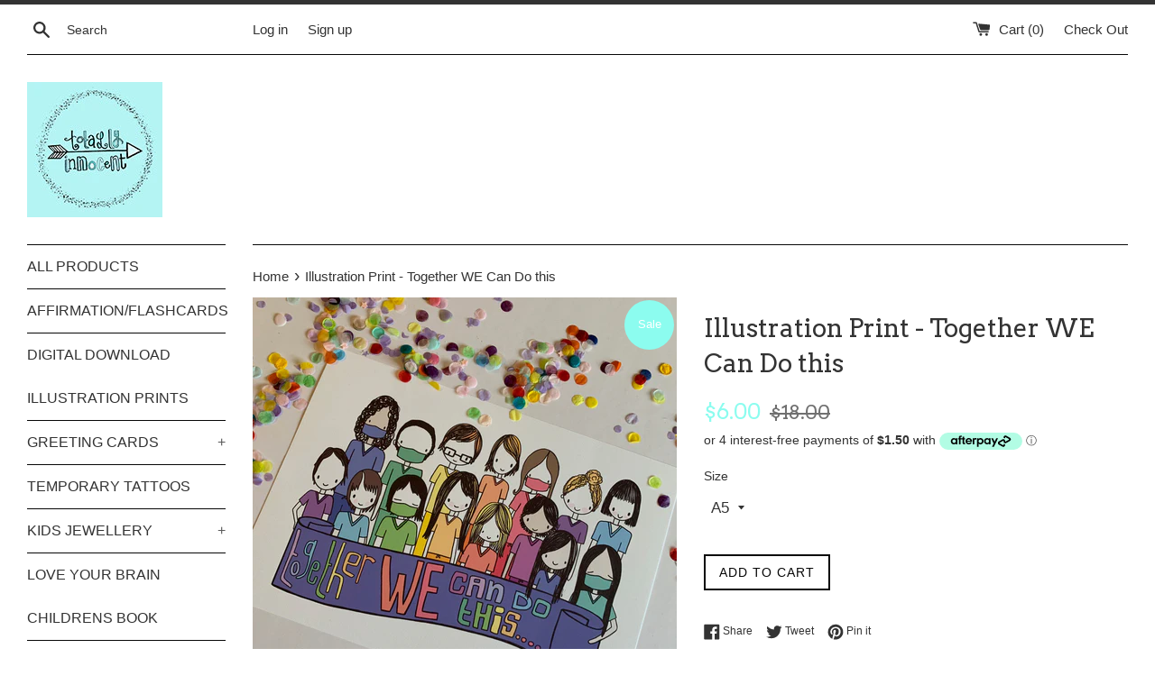

--- FILE ---
content_type: text/html; charset=utf-8
request_url: https://totallyinnocent.com.au/products/illustration-print-together-we-can-do-this
body_size: 28854
content:
<!doctype html>
<!--[if IE 9]> <html class="ie9 supports-no-js" lang="en"> <![endif]-->
<!--[if (gt IE 9)|!(IE)]><!--> <html class="supports-no-js" lang="en"> <!--<![endif]-->
<head>
  <script type="application/vnd.locksmith+json" data-locksmith>{"version":"v254","locked":false,"initialized":true,"scope":"product","access_granted":true,"access_denied":false,"requires_customer":false,"manual_lock":false,"remote_lock":false,"has_timeout":false,"remote_rendered":null,"hide_resource":false,"hide_links_to_resource":false,"transparent":true,"locks":{"all":[],"opened":[]},"keys":[],"keys_signature":"5ff4fd917b058dc50fea77d5287d26a8e6678c5238b2018e300c76f2f80cc052","state":{"template":"product","theme":181080970,"product":"illustration-print-together-we-can-do-this","collection":null,"page":null,"blog":null,"article":null,"app":null},"now":1768766220,"path":"\/products\/illustration-print-together-we-can-do-this","locale_root_url":"\/","canonical_url":"https:\/\/totallyinnocent.com.au\/products\/illustration-print-together-we-can-do-this","customer_id":null,"customer_id_signature":"5ff4fd917b058dc50fea77d5287d26a8e6678c5238b2018e300c76f2f80cc052","cart":null}</script><script data-locksmith>!function(){undefined;!function(){var s=window.Locksmith={},e=document.querySelector('script[type="application/vnd.locksmith+json"]'),n=e&&e.innerHTML;if(s.state={},s.util={},s.loading=!1,n)try{s.state=JSON.parse(n)}catch(d){}if(document.addEventListener&&document.querySelector){var o,a,i,t=[76,79,67,75,83,77,73,84,72,49,49],c=function(){a=t.slice(0)},l="style",r=function(e){e&&27!==e.keyCode&&"click"!==e.type||(document.removeEventListener("keydown",r),document.removeEventListener("click",r),o&&document.body.removeChild(o),o=null)};c(),document.addEventListener("keyup",function(e){if(e.keyCode===a[0]){if(clearTimeout(i),a.shift(),0<a.length)return void(i=setTimeout(c,1e3));c(),r(),(o=document.createElement("div"))[l].width="50%",o[l].maxWidth="1000px",o[l].height="85%",o[l].border="1px rgba(0, 0, 0, 0.2) solid",o[l].background="rgba(255, 255, 255, 0.99)",o[l].borderRadius="4px",o[l].position="fixed",o[l].top="50%",o[l].left="50%",o[l].transform="translateY(-50%) translateX(-50%)",o[l].boxShadow="0 2px 5px rgba(0, 0, 0, 0.3), 0 0 100vh 100vw rgba(0, 0, 0, 0.5)",o[l].zIndex="2147483645";var t=document.createElement("textarea");t.value=JSON.stringify(JSON.parse(n),null,2),t[l].border="none",t[l].display="block",t[l].boxSizing="border-box",t[l].width="100%",t[l].height="100%",t[l].background="transparent",t[l].padding="22px",t[l].fontFamily="monospace",t[l].fontSize="14px",t[l].color="#333",t[l].resize="none",t[l].outline="none",t.readOnly=!0,o.appendChild(t),document.body.appendChild(o),t.addEventListener("click",function(e){e.stopImmediatePropagation()}),t.select(),document.addEventListener("keydown",r),document.addEventListener("click",r)}})}s.isEmbedded=-1!==window.location.search.indexOf("_ab=0&_fd=0&_sc=1"),s.path=s.state.path||window.location.pathname,s.basePath=s.state.locale_root_url.concat("/apps/locksmith").replace(/^\/\//,"/"),s.reloading=!1,s.util.console=window.console||{log:function(){},error:function(){}},s.util.makeUrl=function(e,t){var n,o=s.basePath+e,a=[],i=s.cache();for(n in i)a.push(n+"="+encodeURIComponent(i[n]));for(n in t)a.push(n+"="+encodeURIComponent(t[n]));return s.state.customer_id&&(a.push("customer_id="+encodeURIComponent(s.state.customer_id)),a.push("customer_id_signature="+encodeURIComponent(s.state.customer_id_signature))),o+=(-1===o.indexOf("?")?"?":"&")+a.join("&")},s._initializeCallbacks=[],s.on=function(e,t){if("initialize"!==e)throw'Locksmith.on() currently only supports the "initialize" event';s._initializeCallbacks.push(t)},s.initializeSession=function(e){if(!s.isEmbedded){var t=!1,n=!0,o=!0;(e=e||{}).silent&&(o=n=!(t=!0)),s.ping({silent:t,spinner:n,reload:o,callback:function(){s._initializeCallbacks.forEach(function(e){e()})}})}},s.cache=function(e){var t={};try{var n=function a(e){return(document.cookie.match("(^|; )"+e+"=([^;]*)")||0)[2]};t=JSON.parse(decodeURIComponent(n("locksmith-params")||"{}"))}catch(d){}if(e){for(var o in e)t[o]=e[o];document.cookie="locksmith-params=; expires=Thu, 01 Jan 1970 00:00:00 GMT; path=/",document.cookie="locksmith-params="+encodeURIComponent(JSON.stringify(t))+"; path=/"}return t},s.cache.cart=s.state.cart,s.cache.cartLastSaved=null,s.params=s.cache(),s.util.reload=function(){s.reloading=!0;try{window.location.href=window.location.href.replace(/#.*/,"")}catch(d){s.util.console.error("Preferred reload method failed",d),window.location.reload()}},s.cache.saveCart=function(e){if(!s.cache.cart||s.cache.cart===s.cache.cartLastSaved)return e?e():null;var t=s.cache.cartLastSaved;s.cache.cartLastSaved=s.cache.cart,fetch("/cart/update.js",{method:"POST",headers:{"Content-Type":"application/json",Accept:"application/json"},body:JSON.stringify({attributes:{locksmith:s.cache.cart}})}).then(function(e){if(!e.ok)throw new Error("Cart update failed: "+e.status);return e.json()}).then(function(){e&&e()})["catch"](function(e){if(s.cache.cartLastSaved=t,!s.reloading)throw e})},s.util.spinnerHTML='<style>body{background:#FFF}@keyframes spin{from{transform:rotate(0deg)}to{transform:rotate(360deg)}}#loading{display:flex;width:100%;height:50vh;color:#777;align-items:center;justify-content:center}#loading .spinner{display:block;animation:spin 600ms linear infinite;position:relative;width:50px;height:50px}#loading .spinner-ring{stroke:currentColor;stroke-dasharray:100%;stroke-width:2px;stroke-linecap:round;fill:none}</style><div id="loading"><div class="spinner"><svg width="100%" height="100%"><svg preserveAspectRatio="xMinYMin"><circle class="spinner-ring" cx="50%" cy="50%" r="45%"></circle></svg></svg></div></div>',s.util.clobberBody=function(e){document.body.innerHTML=e},s.util.clobberDocument=function(e){e.responseText&&(e=e.responseText),document.documentElement&&document.removeChild(document.documentElement);var t=document.open("text/html","replace");t.writeln(e),t.close(),setTimeout(function(){var e=t.querySelector("[autofocus]");e&&e.focus()},100)},s.util.serializeForm=function(e){if(e&&"FORM"===e.nodeName){var t,n,o={};for(t=e.elements.length-1;0<=t;t-=1)if(""!==e.elements[t].name)switch(e.elements[t].nodeName){case"INPUT":switch(e.elements[t].type){default:case"text":case"hidden":case"password":case"button":case"reset":case"submit":o[e.elements[t].name]=e.elements[t].value;break;case"checkbox":case"radio":e.elements[t].checked&&(o[e.elements[t].name]=e.elements[t].value);break;case"file":}break;case"TEXTAREA":o[e.elements[t].name]=e.elements[t].value;break;case"SELECT":switch(e.elements[t].type){case"select-one":o[e.elements[t].name]=e.elements[t].value;break;case"select-multiple":for(n=e.elements[t].options.length-1;0<=n;n-=1)e.elements[t].options[n].selected&&(o[e.elements[t].name]=e.elements[t].options[n].value)}break;case"BUTTON":switch(e.elements[t].type){case"reset":case"submit":case"button":o[e.elements[t].name]=e.elements[t].value}}return o}},s.util.on=function(e,i,s,t){t=t||document;var c="locksmith-"+e+i,n=function(e){var t=e.target,n=e.target.parentElement,o=t&&t.className&&(t.className.baseVal||t.className)||"",a=n&&n.className&&(n.className.baseVal||n.className)||"";("string"==typeof o&&-1!==o.split(/\s+/).indexOf(i)||"string"==typeof a&&-1!==a.split(/\s+/).indexOf(i))&&!e[c]&&(e[c]=!0,s(e))};t.attachEvent?t.attachEvent(e,n):t.addEventListener(e,n,!1)},s.util.enableActions=function(e){s.util.on("click","locksmith-action",function(e){e.preventDefault();var t=e.target;t.dataset.confirmWith&&!confirm(t.dataset.confirmWith)||(t.disabled=!0,t.innerText=t.dataset.disableWith,s.post("/action",t.dataset.locksmithParams,{spinner:!1,type:"text",success:function(e){(e=JSON.parse(e.responseText)).message&&alert(e.message),s.util.reload()}}))},e)},s.util.inject=function(e,t){var n=["data","locksmith","append"];if(-1!==t.indexOf(n.join("-"))){var o=document.createElement("div");o.innerHTML=t,e.appendChild(o)}else e.innerHTML=t;var a,i,s=e.querySelectorAll("script");for(i=0;i<s.length;++i){a=s[i];var c=document.createElement("script");if(a.type&&(c.type=a.type),a.src)c.src=a.src;else{var l=document.createTextNode(a.innerHTML);c.appendChild(l)}e.appendChild(c)}var r=e.querySelector("[autofocus]");r&&r.focus()},s.post=function(e,t,n){!1!==(n=n||{}).spinner&&s.util.clobberBody(s.util.spinnerHTML);var o={};n.container===document?(o.layout=1,n.success=function(e){s.util.clobberDocument(e)}):n.container&&(o.layout=0,n.success=function(e){var t=document.getElementById(n.container);s.util.inject(t,e),t.id===t.firstChild.id&&t.parentElement.replaceChild(t.firstChild,t)}),n.form_type&&(t.form_type=n.form_type),n.include_layout_classes!==undefined&&(t.include_layout_classes=n.include_layout_classes),n.lock_id!==undefined&&(t.lock_id=n.lock_id),s.loading=!0;var a=s.util.makeUrl(e,o),i="json"===n.type||"text"===n.type;fetch(a,{method:"POST",headers:{"Content-Type":"application/json",Accept:i?"application/json":"text/html"},body:JSON.stringify(t)}).then(function(e){if(!e.ok)throw new Error("Request failed: "+e.status);return e.text()}).then(function(e){var t=n.success||s.util.clobberDocument;t(i?{responseText:e}:e)})["catch"](function(e){if(!s.reloading)if("dashboard.weglot.com"!==window.location.host){if(!n.silent)throw alert("Something went wrong! Please refresh and try again."),e;console.error(e)}else console.error(e)})["finally"](function(){s.loading=!1})},s.postResource=function(e,t){e.path=s.path,e.search=window.location.search,e.state=s.state,e.passcode&&(e.passcode=e.passcode.trim()),e.email&&(e.email=e.email.trim()),e.state.cart=s.cache.cart,e.locksmith_json=s.jsonTag,e.locksmith_json_signature=s.jsonTagSignature,s.post("/resource",e,t)},s.ping=function(e){if(!s.isEmbedded){e=e||{};var t=function(){e.reload?s.util.reload():"function"==typeof e.callback&&e.callback()};s.post("/ping",{path:s.path,search:window.location.search,state:s.state},{spinner:!!e.spinner,silent:"undefined"==typeof e.silent||e.silent,type:"text",success:function(e){e&&e.responseText?((e=JSON.parse(e.responseText)).messages&&0<e.messages.length&&s.showMessages(e.messages),e.cart&&s.cache.cart!==e.cart?(s.cache.cart=e.cart,s.cache.saveCart(function(){t(),e.cart&&e.cart.match(/^.+:/)&&s.util.reload()})):t()):console.error("[Locksmith] Invalid result in ping callback:",e)}})}},s.timeoutMonitor=function(){var e=s.cache.cart;s.ping({callback:function(){e!==s.cache.cart||setTimeout(function(){s.timeoutMonitor()},6e4)}})},s.showMessages=function(e){var t=document.createElement("div");t.style.position="fixed",t.style.left=0,t.style.right=0,t.style.bottom="-50px",t.style.opacity=0,t.style.background="#191919",t.style.color="#ddd",t.style.transition="bottom 0.2s, opacity 0.2s",t.style.zIndex=999999,t.innerHTML="        <style>          .locksmith-ab .locksmith-b { display: none; }          .locksmith-ab.toggled .locksmith-b { display: flex; }          .locksmith-ab.toggled .locksmith-a { display: none; }          .locksmith-flex { display: flex; flex-wrap: wrap; justify-content: space-between; align-items: center; padding: 10px 20px; }          .locksmith-message + .locksmith-message { border-top: 1px #555 solid; }          .locksmith-message a { color: inherit; font-weight: bold; }          .locksmith-message a:hover { color: inherit; opacity: 0.8; }          a.locksmith-ab-toggle { font-weight: inherit; text-decoration: underline; }          .locksmith-text { flex-grow: 1; }          .locksmith-cta { flex-grow: 0; text-align: right; }          .locksmith-cta button { transform: scale(0.8); transform-origin: left; }          .locksmith-cta > * { display: block; }          .locksmith-cta > * + * { margin-top: 10px; }          .locksmith-message a.locksmith-close { flex-grow: 0; text-decoration: none; margin-left: 15px; font-size: 30px; font-family: monospace; display: block; padding: 2px 10px; }                    @media screen and (max-width: 600px) {            .locksmith-wide-only { display: none !important; }            .locksmith-flex { padding: 0 15px; }            .locksmith-flex > * { margin-top: 5px; margin-bottom: 5px; }            .locksmith-cta { text-align: left; }          }                    @media screen and (min-width: 601px) {            .locksmith-narrow-only { display: none !important; }          }        </style>      "+e.map(function(e){return'<div class="locksmith-message">'+e+"</div>"}).join(""),document.body.appendChild(t),document.body.style.position="relative",document.body.parentElement.style.paddingBottom=t.offsetHeight+"px",setTimeout(function(){t.style.bottom=0,t.style.opacity=1},50),s.util.on("click","locksmith-ab-toggle",function(e){e.preventDefault();for(var t=e.target.parentElement;-1===t.className.split(" ").indexOf("locksmith-ab");)t=t.parentElement;-1!==t.className.split(" ").indexOf("toggled")?t.className=t.className.replace("toggled",""):t.className=t.className+" toggled"}),s.util.enableActions(t)}}()}();</script>
      <script data-locksmith>Locksmith.cache.cart=null</script>

  <script data-locksmith>Locksmith.jsonTag="{\"version\":\"v254\",\"locked\":false,\"initialized\":true,\"scope\":\"product\",\"access_granted\":true,\"access_denied\":false,\"requires_customer\":false,\"manual_lock\":false,\"remote_lock\":false,\"has_timeout\":false,\"remote_rendered\":null,\"hide_resource\":false,\"hide_links_to_resource\":false,\"transparent\":true,\"locks\":{\"all\":[],\"opened\":[]},\"keys\":[],\"keys_signature\":\"5ff4fd917b058dc50fea77d5287d26a8e6678c5238b2018e300c76f2f80cc052\",\"state\":{\"template\":\"product\",\"theme\":181080970,\"product\":\"illustration-print-together-we-can-do-this\",\"collection\":null,\"page\":null,\"blog\":null,\"article\":null,\"app\":null},\"now\":1768766220,\"path\":\"\\\/products\\\/illustration-print-together-we-can-do-this\",\"locale_root_url\":\"\\\/\",\"canonical_url\":\"https:\\\/\\\/totallyinnocent.com.au\\\/products\\\/illustration-print-together-we-can-do-this\",\"customer_id\":null,\"customer_id_signature\":\"5ff4fd917b058dc50fea77d5287d26a8e6678c5238b2018e300c76f2f80cc052\",\"cart\":null}";Locksmith.jsonTagSignature="6215b5cc2bd1a3ab8cbf94e3b2d540ae77bcc64ab6b5683a2b076673bc9a499e"</script>
  <meta charset="utf-8">
  <meta http-equiv="X-UA-Compatible" content="IE=edge,chrome=1">
  <meta name="viewport" content="width=device-width,initial-scale=1">
  <meta name="theme-color" content="">
  <link rel="canonical" href="https://totallyinnocent.com.au/products/illustration-print-together-we-can-do-this">

  

  <title>
  Illustration Print - Together WE Can Do this &ndash; Totally Innocent
  </title>

  
<meta name="description" content="::This illustration was hand drawn in ink by me,Lou and then digitally enhanced with colour and printed in my home studio in Melbourne. :: Printed on gorgeous 250gsm paper that resembles linen. :: Printed locally in Melbourne! :: This print comes in 3 sizes - A5 ($18),A4 ($25) and A3 ($38) and comes UNMOUNTED and UNFRA">


  <!-- /snippets/social-meta-tags.liquid -->


<meta property="og:type" content="product">
<meta property="og:title" content="Illustration Print - Together WE Can Do this">

<meta property="og:image" content="http://totallyinnocent.com.au/cdn/shop/products/IMG_1635_grande.jpg?v=1632998473">
<meta property="og:image:secure_url" content="https://totallyinnocent.com.au/cdn/shop/products/IMG_1635_grande.jpg?v=1632998473">

<meta property="og:description" content="
::This illustration was hand drawn in ink by me,Lou and then digitally enhanced with colour and printed in my home studio in Melbourne.
:: Printed on gorgeous 250gsm paper that resembles linen.

:: Printed locally in Melbourne!
:: This print comes in 3 sizes - A5 ($18),A4 ($25) and A3 ($38) and comes UNMOUNTED and UNFRAMED.
::Your print will be packaged with care in a sturdy cardboard mailer.
:: Please be aware that colours may vary slightly due to the differences in our computer screens.
:: At Totally Innocent we are big believers in letting children know that they are important in this big crazy world. All of our prints have an inspirational quote or message added to inspire your little ones. In everything we do, we aim to teach emotional intelligence, build resilience, spark imagination and most of all, help children to believe in themselves!
:::::::::::::::::::::::::::::::::::::::::::::::::::::::::::::::::::::::::::::::::::::::::::::::::::::::::::
Totally Innocent ships worldwide.
We also sell wholesale. If you would like to stock our products in your retail store, please send us a private message and we will send you a wholesale catalogue and pricing.
If you are on facebook or instagram, please like/follow us for all new release items and special deals.
Thanks for looking in our shop and for supporting handmade.
Supporting my shop supports my designer dreams!
Have a great day!">
<meta property="og:price:amount" content="6.00">
<meta property="og:price:currency" content="AUD">


  <meta property="og:url" content="https://totallyinnocent.com.au/products/illustration-print-together-we-can-do-this">

<meta property="og:site_name" content="Totally Innocent">




  <meta name="twitter:card" content="summary">


<meta name="twitter:title" content="Illustration Print - Together WE Can Do this">
<meta name="twitter:description" content="::This illustration was hand drawn in ink by me,Lou and then digitally enhanced with colour and printed in my home studio in Melbourne. :...">



  <script>
    document.documentElement.className = document.documentElement.className.replace('supports-no-js', 'supports-js');
  </script>

  <link href="//totallyinnocent.com.au/cdn/shop/t/3/assets/theme.scss.css?v=8261851831405795211674765749" rel="stylesheet" type="text/css" media="all" />

  <!-- Google Fonts -->
  
  
    
      
      
      <link href="//fonts.googleapis.com/css?family=Arvo:400,700" rel="stylesheet" type="text/css" media="all" />
    
  

  <script>window.performance && window.performance.mark && window.performance.mark('shopify.content_for_header.start');</script><meta id="shopify-digital-wallet" name="shopify-digital-wallet" content="/22121435/digital_wallets/dialog">
<meta name="shopify-checkout-api-token" content="898aa76f27c9426c5b2fdce98ee85e06">
<meta id="in-context-paypal-metadata" data-shop-id="22121435" data-venmo-supported="false" data-environment="production" data-locale="en_US" data-paypal-v4="true" data-currency="AUD">
<link rel="alternate" type="application/json+oembed" href="https://totallyinnocent.com.au/products/illustration-print-together-we-can-do-this.oembed">
<script async="async" src="/checkouts/internal/preloads.js?locale=en-AU"></script>
<link rel="preconnect" href="https://shop.app" crossorigin="anonymous">
<script async="async" src="https://shop.app/checkouts/internal/preloads.js?locale=en-AU&shop_id=22121435" crossorigin="anonymous"></script>
<script id="apple-pay-shop-capabilities" type="application/json">{"shopId":22121435,"countryCode":"AU","currencyCode":"AUD","merchantCapabilities":["supports3DS"],"merchantId":"gid:\/\/shopify\/Shop\/22121435","merchantName":"Totally Innocent","requiredBillingContactFields":["postalAddress","email","phone"],"requiredShippingContactFields":["postalAddress","email","phone"],"shippingType":"shipping","supportedNetworks":["visa","masterCard","amex","jcb"],"total":{"type":"pending","label":"Totally Innocent","amount":"1.00"},"shopifyPaymentsEnabled":true,"supportsSubscriptions":true}</script>
<script id="shopify-features" type="application/json">{"accessToken":"898aa76f27c9426c5b2fdce98ee85e06","betas":["rich-media-storefront-analytics"],"domain":"totallyinnocent.com.au","predictiveSearch":true,"shopId":22121435,"locale":"en"}</script>
<script>var Shopify = Shopify || {};
Shopify.shop = "totally-innocent.myshopify.com";
Shopify.locale = "en";
Shopify.currency = {"active":"AUD","rate":"1.0"};
Shopify.country = "AU";
Shopify.theme = {"name":"Simple","id":181080970,"schema_name":"Simple","schema_version":"3.2.0","theme_store_id":578,"role":"main"};
Shopify.theme.handle = "null";
Shopify.theme.style = {"id":null,"handle":null};
Shopify.cdnHost = "totallyinnocent.com.au/cdn";
Shopify.routes = Shopify.routes || {};
Shopify.routes.root = "/";</script>
<script type="module">!function(o){(o.Shopify=o.Shopify||{}).modules=!0}(window);</script>
<script>!function(o){function n(){var o=[];function n(){o.push(Array.prototype.slice.apply(arguments))}return n.q=o,n}var t=o.Shopify=o.Shopify||{};t.loadFeatures=n(),t.autoloadFeatures=n()}(window);</script>
<script>
  window.ShopifyPay = window.ShopifyPay || {};
  window.ShopifyPay.apiHost = "shop.app\/pay";
  window.ShopifyPay.redirectState = null;
</script>
<script id="shop-js-analytics" type="application/json">{"pageType":"product"}</script>
<script defer="defer" async type="module" src="//totallyinnocent.com.au/cdn/shopifycloud/shop-js/modules/v2/client.init-shop-cart-sync_C5BV16lS.en.esm.js"></script>
<script defer="defer" async type="module" src="//totallyinnocent.com.au/cdn/shopifycloud/shop-js/modules/v2/chunk.common_CygWptCX.esm.js"></script>
<script type="module">
  await import("//totallyinnocent.com.au/cdn/shopifycloud/shop-js/modules/v2/client.init-shop-cart-sync_C5BV16lS.en.esm.js");
await import("//totallyinnocent.com.au/cdn/shopifycloud/shop-js/modules/v2/chunk.common_CygWptCX.esm.js");

  window.Shopify.SignInWithShop?.initShopCartSync?.({"fedCMEnabled":true,"windoidEnabled":true});

</script>
<script>
  window.Shopify = window.Shopify || {};
  if (!window.Shopify.featureAssets) window.Shopify.featureAssets = {};
  window.Shopify.featureAssets['shop-js'] = {"shop-cart-sync":["modules/v2/client.shop-cart-sync_ZFArdW7E.en.esm.js","modules/v2/chunk.common_CygWptCX.esm.js"],"init-fed-cm":["modules/v2/client.init-fed-cm_CmiC4vf6.en.esm.js","modules/v2/chunk.common_CygWptCX.esm.js"],"shop-button":["modules/v2/client.shop-button_tlx5R9nI.en.esm.js","modules/v2/chunk.common_CygWptCX.esm.js"],"shop-cash-offers":["modules/v2/client.shop-cash-offers_DOA2yAJr.en.esm.js","modules/v2/chunk.common_CygWptCX.esm.js","modules/v2/chunk.modal_D71HUcav.esm.js"],"init-windoid":["modules/v2/client.init-windoid_sURxWdc1.en.esm.js","modules/v2/chunk.common_CygWptCX.esm.js"],"shop-toast-manager":["modules/v2/client.shop-toast-manager_ClPi3nE9.en.esm.js","modules/v2/chunk.common_CygWptCX.esm.js"],"init-shop-email-lookup-coordinator":["modules/v2/client.init-shop-email-lookup-coordinator_B8hsDcYM.en.esm.js","modules/v2/chunk.common_CygWptCX.esm.js"],"init-shop-cart-sync":["modules/v2/client.init-shop-cart-sync_C5BV16lS.en.esm.js","modules/v2/chunk.common_CygWptCX.esm.js"],"avatar":["modules/v2/client.avatar_BTnouDA3.en.esm.js"],"pay-button":["modules/v2/client.pay-button_FdsNuTd3.en.esm.js","modules/v2/chunk.common_CygWptCX.esm.js"],"init-customer-accounts":["modules/v2/client.init-customer-accounts_DxDtT_ad.en.esm.js","modules/v2/client.shop-login-button_C5VAVYt1.en.esm.js","modules/v2/chunk.common_CygWptCX.esm.js","modules/v2/chunk.modal_D71HUcav.esm.js"],"init-shop-for-new-customer-accounts":["modules/v2/client.init-shop-for-new-customer-accounts_ChsxoAhi.en.esm.js","modules/v2/client.shop-login-button_C5VAVYt1.en.esm.js","modules/v2/chunk.common_CygWptCX.esm.js","modules/v2/chunk.modal_D71HUcav.esm.js"],"shop-login-button":["modules/v2/client.shop-login-button_C5VAVYt1.en.esm.js","modules/v2/chunk.common_CygWptCX.esm.js","modules/v2/chunk.modal_D71HUcav.esm.js"],"init-customer-accounts-sign-up":["modules/v2/client.init-customer-accounts-sign-up_CPSyQ0Tj.en.esm.js","modules/v2/client.shop-login-button_C5VAVYt1.en.esm.js","modules/v2/chunk.common_CygWptCX.esm.js","modules/v2/chunk.modal_D71HUcav.esm.js"],"shop-follow-button":["modules/v2/client.shop-follow-button_Cva4Ekp9.en.esm.js","modules/v2/chunk.common_CygWptCX.esm.js","modules/v2/chunk.modal_D71HUcav.esm.js"],"checkout-modal":["modules/v2/client.checkout-modal_BPM8l0SH.en.esm.js","modules/v2/chunk.common_CygWptCX.esm.js","modules/v2/chunk.modal_D71HUcav.esm.js"],"lead-capture":["modules/v2/client.lead-capture_Bi8yE_yS.en.esm.js","modules/v2/chunk.common_CygWptCX.esm.js","modules/v2/chunk.modal_D71HUcav.esm.js"],"shop-login":["modules/v2/client.shop-login_D6lNrXab.en.esm.js","modules/v2/chunk.common_CygWptCX.esm.js","modules/v2/chunk.modal_D71HUcav.esm.js"],"payment-terms":["modules/v2/client.payment-terms_CZxnsJam.en.esm.js","modules/v2/chunk.common_CygWptCX.esm.js","modules/v2/chunk.modal_D71HUcav.esm.js"]};
</script>
<script id="__st">var __st={"a":22121435,"offset":39600,"reqid":"647b9da8-2ce2-4c5f-a9c8-a1a7d6ef24e6-1768766220","pageurl":"totallyinnocent.com.au\/products\/illustration-print-together-we-can-do-this","u":"ca16ff9e27f9","p":"product","rtyp":"product","rid":6644099514477};</script>
<script>window.ShopifyPaypalV4VisibilityTracking = true;</script>
<script id="captcha-bootstrap">!function(){'use strict';const t='contact',e='account',n='new_comment',o=[[t,t],['blogs',n],['comments',n],[t,'customer']],c=[[e,'customer_login'],[e,'guest_login'],[e,'recover_customer_password'],[e,'create_customer']],r=t=>t.map((([t,e])=>`form[action*='/${t}']:not([data-nocaptcha='true']) input[name='form_type'][value='${e}']`)).join(','),a=t=>()=>t?[...document.querySelectorAll(t)].map((t=>t.form)):[];function s(){const t=[...o],e=r(t);return a(e)}const i='password',u='form_key',d=['recaptcha-v3-token','g-recaptcha-response','h-captcha-response',i],f=()=>{try{return window.sessionStorage}catch{return}},m='__shopify_v',_=t=>t.elements[u];function p(t,e,n=!1){try{const o=window.sessionStorage,c=JSON.parse(o.getItem(e)),{data:r}=function(t){const{data:e,action:n}=t;return t[m]||n?{data:e,action:n}:{data:t,action:n}}(c);for(const[e,n]of Object.entries(r))t.elements[e]&&(t.elements[e].value=n);n&&o.removeItem(e)}catch(o){console.error('form repopulation failed',{error:o})}}const l='form_type',E='cptcha';function T(t){t.dataset[E]=!0}const w=window,h=w.document,L='Shopify',v='ce_forms',y='captcha';let A=!1;((t,e)=>{const n=(g='f06e6c50-85a8-45c8-87d0-21a2b65856fe',I='https://cdn.shopify.com/shopifycloud/storefront-forms-hcaptcha/ce_storefront_forms_captcha_hcaptcha.v1.5.2.iife.js',D={infoText:'Protected by hCaptcha',privacyText:'Privacy',termsText:'Terms'},(t,e,n)=>{const o=w[L][v],c=o.bindForm;if(c)return c(t,g,e,D).then(n);var r;o.q.push([[t,g,e,D],n]),r=I,A||(h.body.append(Object.assign(h.createElement('script'),{id:'captcha-provider',async:!0,src:r})),A=!0)});var g,I,D;w[L]=w[L]||{},w[L][v]=w[L][v]||{},w[L][v].q=[],w[L][y]=w[L][y]||{},w[L][y].protect=function(t,e){n(t,void 0,e),T(t)},Object.freeze(w[L][y]),function(t,e,n,w,h,L){const[v,y,A,g]=function(t,e,n){const i=e?o:[],u=t?c:[],d=[...i,...u],f=r(d),m=r(i),_=r(d.filter((([t,e])=>n.includes(e))));return[a(f),a(m),a(_),s()]}(w,h,L),I=t=>{const e=t.target;return e instanceof HTMLFormElement?e:e&&e.form},D=t=>v().includes(t);t.addEventListener('submit',(t=>{const e=I(t);if(!e)return;const n=D(e)&&!e.dataset.hcaptchaBound&&!e.dataset.recaptchaBound,o=_(e),c=g().includes(e)&&(!o||!o.value);(n||c)&&t.preventDefault(),c&&!n&&(function(t){try{if(!f())return;!function(t){const e=f();if(!e)return;const n=_(t);if(!n)return;const o=n.value;o&&e.removeItem(o)}(t);const e=Array.from(Array(32),(()=>Math.random().toString(36)[2])).join('');!function(t,e){_(t)||t.append(Object.assign(document.createElement('input'),{type:'hidden',name:u})),t.elements[u].value=e}(t,e),function(t,e){const n=f();if(!n)return;const o=[...t.querySelectorAll(`input[type='${i}']`)].map((({name:t})=>t)),c=[...d,...o],r={};for(const[a,s]of new FormData(t).entries())c.includes(a)||(r[a]=s);n.setItem(e,JSON.stringify({[m]:1,action:t.action,data:r}))}(t,e)}catch(e){console.error('failed to persist form',e)}}(e),e.submit())}));const S=(t,e)=>{t&&!t.dataset[E]&&(n(t,e.some((e=>e===t))),T(t))};for(const o of['focusin','change'])t.addEventListener(o,(t=>{const e=I(t);D(e)&&S(e,y())}));const B=e.get('form_key'),M=e.get(l),P=B&&M;t.addEventListener('DOMContentLoaded',(()=>{const t=y();if(P)for(const e of t)e.elements[l].value===M&&p(e,B);[...new Set([...A(),...v().filter((t=>'true'===t.dataset.shopifyCaptcha))])].forEach((e=>S(e,t)))}))}(h,new URLSearchParams(w.location.search),n,t,e,['guest_login'])})(!0,!0)}();</script>
<script integrity="sha256-4kQ18oKyAcykRKYeNunJcIwy7WH5gtpwJnB7kiuLZ1E=" data-source-attribution="shopify.loadfeatures" defer="defer" src="//totallyinnocent.com.au/cdn/shopifycloud/storefront/assets/storefront/load_feature-a0a9edcb.js" crossorigin="anonymous"></script>
<script crossorigin="anonymous" defer="defer" src="//totallyinnocent.com.au/cdn/shopifycloud/storefront/assets/shopify_pay/storefront-65b4c6d7.js?v=20250812"></script>
<script data-source-attribution="shopify.dynamic_checkout.dynamic.init">var Shopify=Shopify||{};Shopify.PaymentButton=Shopify.PaymentButton||{isStorefrontPortableWallets:!0,init:function(){window.Shopify.PaymentButton.init=function(){};var t=document.createElement("script");t.src="https://totallyinnocent.com.au/cdn/shopifycloud/portable-wallets/latest/portable-wallets.en.js",t.type="module",document.head.appendChild(t)}};
</script>
<script data-source-attribution="shopify.dynamic_checkout.buyer_consent">
  function portableWalletsHideBuyerConsent(e){var t=document.getElementById("shopify-buyer-consent"),n=document.getElementById("shopify-subscription-policy-button");t&&n&&(t.classList.add("hidden"),t.setAttribute("aria-hidden","true"),n.removeEventListener("click",e))}function portableWalletsShowBuyerConsent(e){var t=document.getElementById("shopify-buyer-consent"),n=document.getElementById("shopify-subscription-policy-button");t&&n&&(t.classList.remove("hidden"),t.removeAttribute("aria-hidden"),n.addEventListener("click",e))}window.Shopify?.PaymentButton&&(window.Shopify.PaymentButton.hideBuyerConsent=portableWalletsHideBuyerConsent,window.Shopify.PaymentButton.showBuyerConsent=portableWalletsShowBuyerConsent);
</script>
<script data-source-attribution="shopify.dynamic_checkout.cart.bootstrap">document.addEventListener("DOMContentLoaded",(function(){function t(){return document.querySelector("shopify-accelerated-checkout-cart, shopify-accelerated-checkout")}if(t())Shopify.PaymentButton.init();else{new MutationObserver((function(e,n){t()&&(Shopify.PaymentButton.init(),n.disconnect())})).observe(document.body,{childList:!0,subtree:!0})}}));
</script>
<link id="shopify-accelerated-checkout-styles" rel="stylesheet" media="screen" href="https://totallyinnocent.com.au/cdn/shopifycloud/portable-wallets/latest/accelerated-checkout-backwards-compat.css" crossorigin="anonymous">
<style id="shopify-accelerated-checkout-cart">
        #shopify-buyer-consent {
  margin-top: 1em;
  display: inline-block;
  width: 100%;
}

#shopify-buyer-consent.hidden {
  display: none;
}

#shopify-subscription-policy-button {
  background: none;
  border: none;
  padding: 0;
  text-decoration: underline;
  font-size: inherit;
  cursor: pointer;
}

#shopify-subscription-policy-button::before {
  box-shadow: none;
}

      </style>

<script>window.performance && window.performance.mark && window.performance.mark('shopify.content_for_header.end');</script>

  <script src="//ajax.googleapis.com/ajax/libs/jquery/1.11.0/jquery.min.js" type="text/javascript"></script>
  <script src="//totallyinnocent.com.au/cdn/shop/t/3/assets/modernizr.min.js?v=44044439420609591321500980913" type="text/javascript"></script>

  <!--[if (gt IE 9)|!(IE)]><!--><script src="//totallyinnocent.com.au/cdn/shop/t/3/assets/lazysizes.min.js?v=172743651710887164711501820170" async="async"></script><!--<![endif]-->
  <!--[if lte IE 9]><script src="//totallyinnocent.com.au/cdn/shop/t/3/assets/lazysizes.min.js?v=172743651710887164711501820170"></script><![endif]-->

  
<link href="https://monorail-edge.shopifysvc.com" rel="dns-prefetch">
<script>(function(){if ("sendBeacon" in navigator && "performance" in window) {try {var session_token_from_headers = performance.getEntriesByType('navigation')[0].serverTiming.find(x => x.name == '_s').description;} catch {var session_token_from_headers = undefined;}var session_cookie_matches = document.cookie.match(/_shopify_s=([^;]*)/);var session_token_from_cookie = session_cookie_matches && session_cookie_matches.length === 2 ? session_cookie_matches[1] : "";var session_token = session_token_from_headers || session_token_from_cookie || "";function handle_abandonment_event(e) {var entries = performance.getEntries().filter(function(entry) {return /monorail-edge.shopifysvc.com/.test(entry.name);});if (!window.abandonment_tracked && entries.length === 0) {window.abandonment_tracked = true;var currentMs = Date.now();var navigation_start = performance.timing.navigationStart;var payload = {shop_id: 22121435,url: window.location.href,navigation_start,duration: currentMs - navigation_start,session_token,page_type: "product"};window.navigator.sendBeacon("https://monorail-edge.shopifysvc.com/v1/produce", JSON.stringify({schema_id: "online_store_buyer_site_abandonment/1.1",payload: payload,metadata: {event_created_at_ms: currentMs,event_sent_at_ms: currentMs}}));}}window.addEventListener('pagehide', handle_abandonment_event);}}());</script>
<script id="web-pixels-manager-setup">(function e(e,d,r,n,o){if(void 0===o&&(o={}),!Boolean(null===(a=null===(i=window.Shopify)||void 0===i?void 0:i.analytics)||void 0===a?void 0:a.replayQueue)){var i,a;window.Shopify=window.Shopify||{};var t=window.Shopify;t.analytics=t.analytics||{};var s=t.analytics;s.replayQueue=[],s.publish=function(e,d,r){return s.replayQueue.push([e,d,r]),!0};try{self.performance.mark("wpm:start")}catch(e){}var l=function(){var e={modern:/Edge?\/(1{2}[4-9]|1[2-9]\d|[2-9]\d{2}|\d{4,})\.\d+(\.\d+|)|Firefox\/(1{2}[4-9]|1[2-9]\d|[2-9]\d{2}|\d{4,})\.\d+(\.\d+|)|Chrom(ium|e)\/(9{2}|\d{3,})\.\d+(\.\d+|)|(Maci|X1{2}).+ Version\/(15\.\d+|(1[6-9]|[2-9]\d|\d{3,})\.\d+)([,.]\d+|)( \(\w+\)|)( Mobile\/\w+|) Safari\/|Chrome.+OPR\/(9{2}|\d{3,})\.\d+\.\d+|(CPU[ +]OS|iPhone[ +]OS|CPU[ +]iPhone|CPU IPhone OS|CPU iPad OS)[ +]+(15[._]\d+|(1[6-9]|[2-9]\d|\d{3,})[._]\d+)([._]\d+|)|Android:?[ /-](13[3-9]|1[4-9]\d|[2-9]\d{2}|\d{4,})(\.\d+|)(\.\d+|)|Android.+Firefox\/(13[5-9]|1[4-9]\d|[2-9]\d{2}|\d{4,})\.\d+(\.\d+|)|Android.+Chrom(ium|e)\/(13[3-9]|1[4-9]\d|[2-9]\d{2}|\d{4,})\.\d+(\.\d+|)|SamsungBrowser\/([2-9]\d|\d{3,})\.\d+/,legacy:/Edge?\/(1[6-9]|[2-9]\d|\d{3,})\.\d+(\.\d+|)|Firefox\/(5[4-9]|[6-9]\d|\d{3,})\.\d+(\.\d+|)|Chrom(ium|e)\/(5[1-9]|[6-9]\d|\d{3,})\.\d+(\.\d+|)([\d.]+$|.*Safari\/(?![\d.]+ Edge\/[\d.]+$))|(Maci|X1{2}).+ Version\/(10\.\d+|(1[1-9]|[2-9]\d|\d{3,})\.\d+)([,.]\d+|)( \(\w+\)|)( Mobile\/\w+|) Safari\/|Chrome.+OPR\/(3[89]|[4-9]\d|\d{3,})\.\d+\.\d+|(CPU[ +]OS|iPhone[ +]OS|CPU[ +]iPhone|CPU IPhone OS|CPU iPad OS)[ +]+(10[._]\d+|(1[1-9]|[2-9]\d|\d{3,})[._]\d+)([._]\d+|)|Android:?[ /-](13[3-9]|1[4-9]\d|[2-9]\d{2}|\d{4,})(\.\d+|)(\.\d+|)|Mobile Safari.+OPR\/([89]\d|\d{3,})\.\d+\.\d+|Android.+Firefox\/(13[5-9]|1[4-9]\d|[2-9]\d{2}|\d{4,})\.\d+(\.\d+|)|Android.+Chrom(ium|e)\/(13[3-9]|1[4-9]\d|[2-9]\d{2}|\d{4,})\.\d+(\.\d+|)|Android.+(UC? ?Browser|UCWEB|U3)[ /]?(15\.([5-9]|\d{2,})|(1[6-9]|[2-9]\d|\d{3,})\.\d+)\.\d+|SamsungBrowser\/(5\.\d+|([6-9]|\d{2,})\.\d+)|Android.+MQ{2}Browser\/(14(\.(9|\d{2,})|)|(1[5-9]|[2-9]\d|\d{3,})(\.\d+|))(\.\d+|)|K[Aa][Ii]OS\/(3\.\d+|([4-9]|\d{2,})\.\d+)(\.\d+|)/},d=e.modern,r=e.legacy,n=navigator.userAgent;return n.match(d)?"modern":n.match(r)?"legacy":"unknown"}(),u="modern"===l?"modern":"legacy",c=(null!=n?n:{modern:"",legacy:""})[u],f=function(e){return[e.baseUrl,"/wpm","/b",e.hashVersion,"modern"===e.buildTarget?"m":"l",".js"].join("")}({baseUrl:d,hashVersion:r,buildTarget:u}),m=function(e){var d=e.version,r=e.bundleTarget,n=e.surface,o=e.pageUrl,i=e.monorailEndpoint;return{emit:function(e){var a=e.status,t=e.errorMsg,s=(new Date).getTime(),l=JSON.stringify({metadata:{event_sent_at_ms:s},events:[{schema_id:"web_pixels_manager_load/3.1",payload:{version:d,bundle_target:r,page_url:o,status:a,surface:n,error_msg:t},metadata:{event_created_at_ms:s}}]});if(!i)return console&&console.warn&&console.warn("[Web Pixels Manager] No Monorail endpoint provided, skipping logging."),!1;try{return self.navigator.sendBeacon.bind(self.navigator)(i,l)}catch(e){}var u=new XMLHttpRequest;try{return u.open("POST",i,!0),u.setRequestHeader("Content-Type","text/plain"),u.send(l),!0}catch(e){return console&&console.warn&&console.warn("[Web Pixels Manager] Got an unhandled error while logging to Monorail."),!1}}}}({version:r,bundleTarget:l,surface:e.surface,pageUrl:self.location.href,monorailEndpoint:e.monorailEndpoint});try{o.browserTarget=l,function(e){var d=e.src,r=e.async,n=void 0===r||r,o=e.onload,i=e.onerror,a=e.sri,t=e.scriptDataAttributes,s=void 0===t?{}:t,l=document.createElement("script"),u=document.querySelector("head"),c=document.querySelector("body");if(l.async=n,l.src=d,a&&(l.integrity=a,l.crossOrigin="anonymous"),s)for(var f in s)if(Object.prototype.hasOwnProperty.call(s,f))try{l.dataset[f]=s[f]}catch(e){}if(o&&l.addEventListener("load",o),i&&l.addEventListener("error",i),u)u.appendChild(l);else{if(!c)throw new Error("Did not find a head or body element to append the script");c.appendChild(l)}}({src:f,async:!0,onload:function(){if(!function(){var e,d;return Boolean(null===(d=null===(e=window.Shopify)||void 0===e?void 0:e.analytics)||void 0===d?void 0:d.initialized)}()){var d=window.webPixelsManager.init(e)||void 0;if(d){var r=window.Shopify.analytics;r.replayQueue.forEach((function(e){var r=e[0],n=e[1],o=e[2];d.publishCustomEvent(r,n,o)})),r.replayQueue=[],r.publish=d.publishCustomEvent,r.visitor=d.visitor,r.initialized=!0}}},onerror:function(){return m.emit({status:"failed",errorMsg:"".concat(f," has failed to load")})},sri:function(e){var d=/^sha384-[A-Za-z0-9+/=]+$/;return"string"==typeof e&&d.test(e)}(c)?c:"",scriptDataAttributes:o}),m.emit({status:"loading"})}catch(e){m.emit({status:"failed",errorMsg:(null==e?void 0:e.message)||"Unknown error"})}}})({shopId: 22121435,storefrontBaseUrl: "https://totallyinnocent.com.au",extensionsBaseUrl: "https://extensions.shopifycdn.com/cdn/shopifycloud/web-pixels-manager",monorailEndpoint: "https://monorail-edge.shopifysvc.com/unstable/produce_batch",surface: "storefront-renderer",enabledBetaFlags: ["2dca8a86"],webPixelsConfigList: [{"id":"38633581","configuration":"{\"tagID\":\"2613964568208\"}","eventPayloadVersion":"v1","runtimeContext":"STRICT","scriptVersion":"18031546ee651571ed29edbe71a3550b","type":"APP","apiClientId":3009811,"privacyPurposes":["ANALYTICS","MARKETING","SALE_OF_DATA"],"dataSharingAdjustments":{"protectedCustomerApprovalScopes":["read_customer_address","read_customer_email","read_customer_name","read_customer_personal_data","read_customer_phone"]}},{"id":"shopify-app-pixel","configuration":"{}","eventPayloadVersion":"v1","runtimeContext":"STRICT","scriptVersion":"0450","apiClientId":"shopify-pixel","type":"APP","privacyPurposes":["ANALYTICS","MARKETING"]},{"id":"shopify-custom-pixel","eventPayloadVersion":"v1","runtimeContext":"LAX","scriptVersion":"0450","apiClientId":"shopify-pixel","type":"CUSTOM","privacyPurposes":["ANALYTICS","MARKETING"]}],isMerchantRequest: false,initData: {"shop":{"name":"Totally Innocent","paymentSettings":{"currencyCode":"AUD"},"myshopifyDomain":"totally-innocent.myshopify.com","countryCode":"AU","storefrontUrl":"https:\/\/totallyinnocent.com.au"},"customer":null,"cart":null,"checkout":null,"productVariants":[{"price":{"amount":6.0,"currencyCode":"AUD"},"product":{"title":"Illustration Print - Together WE Can Do this","vendor":"Totally Innocent","id":"6644099514477","untranslatedTitle":"Illustration Print - Together WE Can Do this","url":"\/products\/illustration-print-together-we-can-do-this","type":"Illustration Prints"},"id":"39618244149357","image":{"src":"\/\/totallyinnocent.com.au\/cdn\/shop\/products\/IMG_1635.jpg?v=1632998473"},"sku":null,"title":"A5","untranslatedTitle":"A5"},{"price":{"amount":6.0,"currencyCode":"AUD"},"product":{"title":"Illustration Print - Together WE Can Do this","vendor":"Totally Innocent","id":"6644099514477","untranslatedTitle":"Illustration Print - Together WE Can Do this","url":"\/products\/illustration-print-together-we-can-do-this","type":"Illustration Prints"},"id":"39618244182125","image":{"src":"\/\/totallyinnocent.com.au\/cdn\/shop\/products\/IMG_1635.jpg?v=1632998473"},"sku":null,"title":"A4","untranslatedTitle":"A4"},{"price":{"amount":6.0,"currencyCode":"AUD"},"product":{"title":"Illustration Print - Together WE Can Do this","vendor":"Totally Innocent","id":"6644099514477","untranslatedTitle":"Illustration Print - Together WE Can Do this","url":"\/products\/illustration-print-together-we-can-do-this","type":"Illustration Prints"},"id":"39618244214893","image":{"src":"\/\/totallyinnocent.com.au\/cdn\/shop\/products\/IMG_1635.jpg?v=1632998473"},"sku":null,"title":"A3","untranslatedTitle":"A3"}],"purchasingCompany":null},},"https://totallyinnocent.com.au/cdn","fcfee988w5aeb613cpc8e4bc33m6693e112",{"modern":"","legacy":""},{"shopId":"22121435","storefrontBaseUrl":"https:\/\/totallyinnocent.com.au","extensionBaseUrl":"https:\/\/extensions.shopifycdn.com\/cdn\/shopifycloud\/web-pixels-manager","surface":"storefront-renderer","enabledBetaFlags":"[\"2dca8a86\"]","isMerchantRequest":"false","hashVersion":"fcfee988w5aeb613cpc8e4bc33m6693e112","publish":"custom","events":"[[\"page_viewed\",{}],[\"product_viewed\",{\"productVariant\":{\"price\":{\"amount\":6.0,\"currencyCode\":\"AUD\"},\"product\":{\"title\":\"Illustration Print - Together WE Can Do this\",\"vendor\":\"Totally Innocent\",\"id\":\"6644099514477\",\"untranslatedTitle\":\"Illustration Print - Together WE Can Do this\",\"url\":\"\/products\/illustration-print-together-we-can-do-this\",\"type\":\"Illustration Prints\"},\"id\":\"39618244149357\",\"image\":{\"src\":\"\/\/totallyinnocent.com.au\/cdn\/shop\/products\/IMG_1635.jpg?v=1632998473\"},\"sku\":null,\"title\":\"A5\",\"untranslatedTitle\":\"A5\"}}]]"});</script><script>
  window.ShopifyAnalytics = window.ShopifyAnalytics || {};
  window.ShopifyAnalytics.meta = window.ShopifyAnalytics.meta || {};
  window.ShopifyAnalytics.meta.currency = 'AUD';
  var meta = {"product":{"id":6644099514477,"gid":"gid:\/\/shopify\/Product\/6644099514477","vendor":"Totally Innocent","type":"Illustration Prints","handle":"illustration-print-together-we-can-do-this","variants":[{"id":39618244149357,"price":600,"name":"Illustration Print - Together WE Can Do this - A5","public_title":"A5","sku":null},{"id":39618244182125,"price":600,"name":"Illustration Print - Together WE Can Do this - A4","public_title":"A4","sku":null},{"id":39618244214893,"price":600,"name":"Illustration Print - Together WE Can Do this - A3","public_title":"A3","sku":null}],"remote":false},"page":{"pageType":"product","resourceType":"product","resourceId":6644099514477,"requestId":"647b9da8-2ce2-4c5f-a9c8-a1a7d6ef24e6-1768766220"}};
  for (var attr in meta) {
    window.ShopifyAnalytics.meta[attr] = meta[attr];
  }
</script>
<script class="analytics">
  (function () {
    var customDocumentWrite = function(content) {
      var jquery = null;

      if (window.jQuery) {
        jquery = window.jQuery;
      } else if (window.Checkout && window.Checkout.$) {
        jquery = window.Checkout.$;
      }

      if (jquery) {
        jquery('body').append(content);
      }
    };

    var hasLoggedConversion = function(token) {
      if (token) {
        return document.cookie.indexOf('loggedConversion=' + token) !== -1;
      }
      return false;
    }

    var setCookieIfConversion = function(token) {
      if (token) {
        var twoMonthsFromNow = new Date(Date.now());
        twoMonthsFromNow.setMonth(twoMonthsFromNow.getMonth() + 2);

        document.cookie = 'loggedConversion=' + token + '; expires=' + twoMonthsFromNow;
      }
    }

    var trekkie = window.ShopifyAnalytics.lib = window.trekkie = window.trekkie || [];
    if (trekkie.integrations) {
      return;
    }
    trekkie.methods = [
      'identify',
      'page',
      'ready',
      'track',
      'trackForm',
      'trackLink'
    ];
    trekkie.factory = function(method) {
      return function() {
        var args = Array.prototype.slice.call(arguments);
        args.unshift(method);
        trekkie.push(args);
        return trekkie;
      };
    };
    for (var i = 0; i < trekkie.methods.length; i++) {
      var key = trekkie.methods[i];
      trekkie[key] = trekkie.factory(key);
    }
    trekkie.load = function(config) {
      trekkie.config = config || {};
      trekkie.config.initialDocumentCookie = document.cookie;
      var first = document.getElementsByTagName('script')[0];
      var script = document.createElement('script');
      script.type = 'text/javascript';
      script.onerror = function(e) {
        var scriptFallback = document.createElement('script');
        scriptFallback.type = 'text/javascript';
        scriptFallback.onerror = function(error) {
                var Monorail = {
      produce: function produce(monorailDomain, schemaId, payload) {
        var currentMs = new Date().getTime();
        var event = {
          schema_id: schemaId,
          payload: payload,
          metadata: {
            event_created_at_ms: currentMs,
            event_sent_at_ms: currentMs
          }
        };
        return Monorail.sendRequest("https://" + monorailDomain + "/v1/produce", JSON.stringify(event));
      },
      sendRequest: function sendRequest(endpointUrl, payload) {
        // Try the sendBeacon API
        if (window && window.navigator && typeof window.navigator.sendBeacon === 'function' && typeof window.Blob === 'function' && !Monorail.isIos12()) {
          var blobData = new window.Blob([payload], {
            type: 'text/plain'
          });

          if (window.navigator.sendBeacon(endpointUrl, blobData)) {
            return true;
          } // sendBeacon was not successful

        } // XHR beacon

        var xhr = new XMLHttpRequest();

        try {
          xhr.open('POST', endpointUrl);
          xhr.setRequestHeader('Content-Type', 'text/plain');
          xhr.send(payload);
        } catch (e) {
          console.log(e);
        }

        return false;
      },
      isIos12: function isIos12() {
        return window.navigator.userAgent.lastIndexOf('iPhone; CPU iPhone OS 12_') !== -1 || window.navigator.userAgent.lastIndexOf('iPad; CPU OS 12_') !== -1;
      }
    };
    Monorail.produce('monorail-edge.shopifysvc.com',
      'trekkie_storefront_load_errors/1.1',
      {shop_id: 22121435,
      theme_id: 181080970,
      app_name: "storefront",
      context_url: window.location.href,
      source_url: "//totallyinnocent.com.au/cdn/s/trekkie.storefront.cd680fe47e6c39ca5d5df5f0a32d569bc48c0f27.min.js"});

        };
        scriptFallback.async = true;
        scriptFallback.src = '//totallyinnocent.com.au/cdn/s/trekkie.storefront.cd680fe47e6c39ca5d5df5f0a32d569bc48c0f27.min.js';
        first.parentNode.insertBefore(scriptFallback, first);
      };
      script.async = true;
      script.src = '//totallyinnocent.com.au/cdn/s/trekkie.storefront.cd680fe47e6c39ca5d5df5f0a32d569bc48c0f27.min.js';
      first.parentNode.insertBefore(script, first);
    };
    trekkie.load(
      {"Trekkie":{"appName":"storefront","development":false,"defaultAttributes":{"shopId":22121435,"isMerchantRequest":null,"themeId":181080970,"themeCityHash":"8224970922115759192","contentLanguage":"en","currency":"AUD","eventMetadataId":"91e1715f-1fc6-40a8-a785-3fc14f1ab3fd"},"isServerSideCookieWritingEnabled":true,"monorailRegion":"shop_domain","enabledBetaFlags":["65f19447"]},"Session Attribution":{},"S2S":{"facebookCapiEnabled":false,"source":"trekkie-storefront-renderer","apiClientId":580111}}
    );

    var loaded = false;
    trekkie.ready(function() {
      if (loaded) return;
      loaded = true;

      window.ShopifyAnalytics.lib = window.trekkie;

      var originalDocumentWrite = document.write;
      document.write = customDocumentWrite;
      try { window.ShopifyAnalytics.merchantGoogleAnalytics.call(this); } catch(error) {};
      document.write = originalDocumentWrite;

      window.ShopifyAnalytics.lib.page(null,{"pageType":"product","resourceType":"product","resourceId":6644099514477,"requestId":"647b9da8-2ce2-4c5f-a9c8-a1a7d6ef24e6-1768766220","shopifyEmitted":true});

      var match = window.location.pathname.match(/checkouts\/(.+)\/(thank_you|post_purchase)/)
      var token = match? match[1]: undefined;
      if (!hasLoggedConversion(token)) {
        setCookieIfConversion(token);
        window.ShopifyAnalytics.lib.track("Viewed Product",{"currency":"AUD","variantId":39618244149357,"productId":6644099514477,"productGid":"gid:\/\/shopify\/Product\/6644099514477","name":"Illustration Print - Together WE Can Do this - A5","price":"6.00","sku":null,"brand":"Totally Innocent","variant":"A5","category":"Illustration Prints","nonInteraction":true,"remote":false},undefined,undefined,{"shopifyEmitted":true});
      window.ShopifyAnalytics.lib.track("monorail:\/\/trekkie_storefront_viewed_product\/1.1",{"currency":"AUD","variantId":39618244149357,"productId":6644099514477,"productGid":"gid:\/\/shopify\/Product\/6644099514477","name":"Illustration Print - Together WE Can Do this - A5","price":"6.00","sku":null,"brand":"Totally Innocent","variant":"A5","category":"Illustration Prints","nonInteraction":true,"remote":false,"referer":"https:\/\/totallyinnocent.com.au\/products\/illustration-print-together-we-can-do-this"});
      }
    });


        var eventsListenerScript = document.createElement('script');
        eventsListenerScript.async = true;
        eventsListenerScript.src = "//totallyinnocent.com.au/cdn/shopifycloud/storefront/assets/shop_events_listener-3da45d37.js";
        document.getElementsByTagName('head')[0].appendChild(eventsListenerScript);

})();</script>
<script
  defer
  src="https://totallyinnocent.com.au/cdn/shopifycloud/perf-kit/shopify-perf-kit-3.0.4.min.js"
  data-application="storefront-renderer"
  data-shop-id="22121435"
  data-render-region="gcp-us-central1"
  data-page-type="product"
  data-theme-instance-id="181080970"
  data-theme-name="Simple"
  data-theme-version="3.2.0"
  data-monorail-region="shop_domain"
  data-resource-timing-sampling-rate="10"
  data-shs="true"
  data-shs-beacon="true"
  data-shs-export-with-fetch="true"
  data-shs-logs-sample-rate="1"
  data-shs-beacon-endpoint="https://totallyinnocent.com.au/api/collect"
></script>
</head>

<body id="illustration-print-together-we-can-do-this" class="template-product">

  <a class="in-page-link visually-hidden skip-link" href="#MainContent">Skip to content</a>

  <div id="shopify-section-header" class="shopify-section">
  <div class="page-border"></div>





  <style>
    .site-header__logo {
      width: 150px;
    }
    #HeaderLogoWrapper {
      max-width: 150px !important;
    }
  </style>


<div class="site-wrapper">
  <div class="top-bar grid">

    <div class="grid__item medium-up--one-fifth small--one-half">
      <div class="top-bar__search">
        <a href="/search" class="medium-up--hide">
          <svg aria-hidden="true" focusable="false" role="presentation" class="icon icon-search" viewBox="0 0 20 20"><path fill="#444" d="M18.64 17.02l-5.31-5.31c.81-1.08 1.26-2.43 1.26-3.87C14.5 4.06 11.44 1 7.75 1S1 4.06 1 7.75s3.06 6.75 6.75 6.75c1.44 0 2.79-.45 3.87-1.26l5.31 5.31c.45.45 1.26.54 1.71.09.45-.36.45-1.17 0-1.62zM3.25 7.75c0-2.52 1.98-4.5 4.5-4.5s4.5 1.98 4.5 4.5-1.98 4.5-4.5 4.5-4.5-1.98-4.5-4.5z"/></svg>
        </a>
        <form action="/search" method="get" class="search-bar small--hide" role="search">
          
          <button type="submit" class="search-bar__submit">
            <svg aria-hidden="true" focusable="false" role="presentation" class="icon icon-search" viewBox="0 0 20 20"><path fill="#444" d="M18.64 17.02l-5.31-5.31c.81-1.08 1.26-2.43 1.26-3.87C14.5 4.06 11.44 1 7.75 1S1 4.06 1 7.75s3.06 6.75 6.75 6.75c1.44 0 2.79-.45 3.87-1.26l5.31 5.31c.45.45 1.26.54 1.71.09.45-.36.45-1.17 0-1.62zM3.25 7.75c0-2.52 1.98-4.5 4.5-4.5s4.5 1.98 4.5 4.5-1.98 4.5-4.5 4.5-4.5-1.98-4.5-4.5z"/></svg>
            <span class="icon__fallback-text">Search</span>
          </button>
          <input type="search" name="q" class="search-bar__input" value="" placeholder="Search" aria-label="Search">
        </form>
      </div>
    </div>

    
      <div class="grid__item medium-up--two-fifths small--hide">
        <span class="customer-links small--hide">
          
            <a href="/account/login" id="customer_login_link">Log in</a>
            <span class="vertical-divider"></span>
            <a href="/account/register" id="customer_register_link">Sign up</a>
          
        </span>
      </div>
    

    <div class="grid__item  medium-up--two-fifths  small--one-half text-right">
      <a href="/cart" class="site-header__cart">
        <svg aria-hidden="true" focusable="false" role="presentation" class="icon icon-cart" viewBox="0 0 20 20"><path fill="#444" d="M18.936 5.564c-.144-.175-.35-.207-.55-.207h-.003L6.774 4.286c-.272 0-.417.089-.491.18-.079.096-.16.263-.094.585l2.016 5.705c.163.407.642.673 1.068.673h8.401c.433 0 .854-.285.941-.725l.484-4.571c.045-.221-.015-.388-.163-.567z"/><path fill="#444" d="M17.107 12.5H7.659L4.98 4.117l-.362-1.059c-.138-.401-.292-.559-.695-.559H.924c-.411 0-.748.303-.748.714s.337.714.748.714h2.413l3.002 9.48c.126.38.295.52.942.52h9.825c.411 0 .748-.303.748-.714s-.336-.714-.748-.714zM10.424 16.23a1.498 1.498 0 1 1-2.997 0 1.498 1.498 0 0 1 2.997 0zM16.853 16.23a1.498 1.498 0 1 1-2.997 0 1.498 1.498 0 0 1 2.997 0z"/></svg>
        <span class="small--hide">
          Cart
          (<span id="CartCount">0</span>)
        </span>
      </a>
      <span class="vertical-divider small--hide"></span>
      <a href="/cart" class="site-header__cart small--hide">
        Check Out
      </a>
    </div>
  </div>

  <hr class="small--hide hr--border">

  <header class="site-header grid medium-up--grid--table" role="banner">
    <div class="grid__item small--text-center">
      <div itemscope itemtype="http://schema.org/Organization">
        

        <style>
  
  
  
    #HeaderLogo {
      max-width: 150px;
      max-height: 150.0px;
    }
    #HeaderLogoWrapper {
      max-width: 150px;
    }
  

  
</style>


        
          <div id="HeaderLogoWrapper" class="supports-js">
            <a href="/" itemprop="url" style="padding-top:100.0%; display: block;">
              <img id="HeaderLogo"
                   class="lazyload"
                   src="//totallyinnocent.com.au/cdn/shop/files/NEW_LOGO_150X150_PIX_150x150.jpg?v=1613174401"
                   data-src="//totallyinnocent.com.au/cdn/shop/files/NEW_LOGO_150X150_PIX_{width}x.jpg?v=1613174401"
                   data-widths="[180, 360, 540, 720, 900, 1080, 1296, 1512, 1728, 2048]"
                   data-aspectratio="1.0"
                   data-sizes="auto"
                   alt="Totally Innocent"
                   itemprop="logo">
            </a>
          </div>
          <noscript>
            
            <a href="/" itemprop="url">
              <img class="site-header__logo" src="//totallyinnocent.com.au/cdn/shop/files/NEW_LOGO_150X150_PIX_150x.jpg?v=1613174401"
              srcset="//totallyinnocent.com.au/cdn/shop/files/NEW_LOGO_150X150_PIX_150x.jpg?v=1613174401 1x, //totallyinnocent.com.au/cdn/shop/files/NEW_LOGO_150X150_PIX_150x@2x.jpg?v=1613174401 2x"
              alt="Totally Innocent"
              itemprop="logo">
            </a>
          </noscript>
          
        
      </div>
    </div>
    
  </header>
</div>


</div>

    

  <div class="site-wrapper">

    <div class="grid">

      <div id="shopify-section-sidebar" class="shopify-section"><div data-section-id="sidebar" data-section-type="sidebar-section">
  <nav class="grid__item small--text-center medium-up--one-fifth" role="navigation">
    <hr class="hr--small medium-up--hide">
    <button id="ToggleMobileMenu" class="mobile-menu-icon medium-up--hide" aria-haspopup="true" aria-owns="SiteNav">
      <span class="line"></span>
      <span class="line"></span>
      <span class="line"></span>
      <span class="line"></span>
      <span class="icon__fallback-text">Menu</span>
    </button>
    <div id="SiteNav" class="site-nav" role="menu">
      <ul class="list--nav">
        
          
          
            <li class="site-nav__element ">
              <a href="/collections" class="site-nav__link">ALL PRODUCTS</a>
            </li>
          
        
          
          
            <li class="site-nav__element ">
              <a href="/collections/positivity-cards" class="site-nav__link">AFFIRMATION/FLASHCARDS</a>
            </li>
          
        
          
          
            <li class="site-nav__element ">
              <a href="/collections/digital-downloads" class="site-nav__link">DIGITAL DOWNLOAD ILLUSTRATION PRINTS</a>
            </li>
          
        
          
          
            <li class="site-nav--has-submenu site-nav__element">
              <button class="site-nav__link btn--link site-nav__expand hidden" aria-expanded="false" aria-controls="Collapsible4">
                GREETING CARDS
                <span>+</span>
              </button>
              <button class="site-nav__link btn--link site-nav__collapse" aria-expanded="true" aria-controls="Collapsible4">
                GREETING CARDS
                <span>-</span>
              </button>
              <ul id="Collapsible4" class="site-nav__submenu site-nav__submenu--expanded" aria-hidden="false">
                
                  <li class="">
                    <a href="/collections/cards-birthday" class="site-nav__link">CARDS - BIRTHDAY </a>
                  </li>
                
                  <li class="">
                    <a href="/collections/cards-mum-dad" class="site-nav__link">CARDS - MUM/DAD</a>
                  </li>
                
                  <li class="">
                    <a href="/collections/cards-baby" class="site-nav__link">CARDS - BABY</a>
                  </li>
                
                  <li class="">
                    <a href="/collections/cards-love" class="site-nav__link">CARDS - LOVE</a>
                  </li>
                
                  <li class="">
                    <a href="/collections/greeting-cards" class="site-nav__link">CARDS - INSPIRATIONAL</a>
                  </li>
                
                  <li class="">
                    <a href="/collections/cards-teacher" class="site-nav__link">CARDS - TEACHER</a>
                  </li>
                
                  <li class="">
                    <a href="/collections/cards-sympathy-friendship" class="site-nav__link">CARDS - SYMPATHY/FRIENDSHIP</a>
                  </li>
                
              </ul>
            </li>
          
        
          
          
            <li class="site-nav__element ">
              <a href="/collections/temporary-tattoos" class="site-nav__link">TEMPORARY TATTOOS</a>
            </li>
          
        
          
          
            <li class="site-nav--has-submenu site-nav__element">
              <button class="site-nav__link btn--link site-nav__expand hidden" aria-expanded="false" aria-controls="Collapsible6">
                KIDS JEWELLERY
                <span>+</span>
              </button>
              <button class="site-nav__link btn--link site-nav__collapse" aria-expanded="true" aria-controls="Collapsible6">
                KIDS JEWELLERY
                <span>-</span>
              </button>
              <ul id="Collapsible6" class="site-nav__submenu site-nav__submenu--expanded" aria-hidden="false">
                
                  <li class="">
                    <a href="/collections/jewellery-set-necklace-clip-on-earrings" class="site-nav__link">JEWELLERY SET - CLIP ONS &amp; NECKLACE</a>
                  </li>
                
                  <li class="">
                    <a href="/collections/jewellery-set-necklace-studearrings" class="site-nav__link">JEWELLERY SET - STUDS &amp; NECKLACE</a>
                  </li>
                
                  <li class="">
                    <a href="/collections/jewellery-set-necklace-dangle-earrings" class="site-nav__link">JEWELLERY SET - DANGLES &amp; NECKLACE</a>
                  </li>
                
                  <li class="">
                    <a href="/collections/stud-earrings" class="site-nav__link">EARRING CLIP ONS</a>
                  </li>
                
                  <li class="">
                    <a href="/collections/stud-earrings" class="site-nav__link">EARRINGS</a>
                  </li>
                
                  <li class="">
                    <a href="/collections/hairclips" class="site-nav__link">HAIRCLIPS</a>
                  </li>
                
                  <li class="">
                    <a href="/collections/necklaces" class="site-nav__link">NECKLACES</a>
                  </li>
                
              </ul>
            </li>
          
        
          
          
            <li class="site-nav__element ">
              <a href="/collections/love-your-brain" class="site-nav__link">LOVE YOUR BRAIN CHILDRENS BOOK</a>
            </li>
          
        
          
          
            <li class="site-nav__element ">
              <a href="/collections/christmas" class="site-nav__link">CHRISTMAS</a>
            </li>
          
        
          
          
            <li class="site-nav__element ">
              <a href="/collections/swing-tags" class="site-nav__link">SWING TAGS</a>
            </li>
          
        
          
          
            <li class="site-nav__element ">
              <a href="/collections/bye-bye" class="site-nav__link">SALE!</a>
            </li>
          
        
          
          
            <li class="site-nav--has-submenu site-nav__element">
              <button class="site-nav__link btn--link site-nav__expand hidden" aria-expanded="false" aria-controls="Collapsible11">
                WHOLESALE
                <span>+</span>
              </button>
              <button class="site-nav__link btn--link site-nav__collapse" aria-expanded="true" aria-controls="Collapsible11">
                WHOLESALE
                <span>-</span>
              </button>
              <ul id="Collapsible11" class="site-nav__submenu site-nav__submenu--expanded" aria-hidden="false">
                
                  <li class="">
                    <a href="/collections/wholesale-cards" class="site-nav__link">WHOLESALE-CARDS</a>
                  </li>
                
                  <li class="">
                    <a href="/collections/wholesale-kids-jewellery" class="site-nav__link">WHOLESALE - KIDS JEWELLERY</a>
                  </li>
                
                  <li class="">
                    <a href="/collections/wholesale-positivity-cards-flashcards" class="site-nav__link">WHOLESALE - AFFIRMATION CARDS/FLASHCARDS</a>
                  </li>
                
                  <li class="">
                    <a href="/collections/wholesale-christmas" class="site-nav__link">WHOLESALE - CHRISTMAS</a>
                  </li>
                
                  <li class="">
                    <a href="/collections/wholesale-swing-tags" class="site-nav__link">WHOLESALE- SWING TAGS</a>
                  </li>
                
              </ul>
            </li>
          
        
        
          
            <li>
              <a href="/account/login" class="site-nav__link site-nav--account medium-up--hide">Log in</a>
            </li>
            <li>
              <a href="/account/register" class="site-nav__link site-nav--account medium-up--hide">Sign up</a>
            </li>
          
        
      </ul>
      <ul class="list--inline social-links">
        
          <li>
            <a href="https://facebook.com/totallyinnocentdesign" title="Totally Innocent on Facebook">
              <svg aria-hidden="true" focusable="false" role="presentation" class="icon icon-facebook" viewBox="0 0 20 20"><path fill="#444" d="M18.05.811q.439 0 .744.305t.305.744v16.637q0 .439-.305.744t-.744.305h-4.732v-7.221h2.415l.342-2.854h-2.757v-1.83q0-.659.293-1t1.073-.342h1.488V3.762q-.976-.098-2.171-.098-1.634 0-2.635.964t-1 2.72V9.47H7.951v2.854h2.415v7.221H1.413q-.439 0-.744-.305t-.305-.744V1.859q0-.439.305-.744T1.413.81H18.05z"/></svg>
              <span class="icon__fallback-text">Facebook</span>
            </a>
          </li>
        
        
        
        
          <li>
            <a href="https://instagram.com/totally_innocent" title="Totally Innocent on Instagram">
              <svg aria-hidden="true" focusable="false" role="presentation" class="icon icon-instagram" viewBox="0 0 512 512"><path d="M256 49.5c67.3 0 75.2.3 101.8 1.5 24.6 1.1 37.9 5.2 46.8 8.7 11.8 4.6 20.2 10 29 18.8s14.3 17.2 18.8 29c3.4 8.9 7.6 22.2 8.7 46.8 1.2 26.6 1.5 34.5 1.5 101.8s-.3 75.2-1.5 101.8c-1.1 24.6-5.2 37.9-8.7 46.8-4.6 11.8-10 20.2-18.8 29s-17.2 14.3-29 18.8c-8.9 3.4-22.2 7.6-46.8 8.7-26.6 1.2-34.5 1.5-101.8 1.5s-75.2-.3-101.8-1.5c-24.6-1.1-37.9-5.2-46.8-8.7-11.8-4.6-20.2-10-29-18.8s-14.3-17.2-18.8-29c-3.4-8.9-7.6-22.2-8.7-46.8-1.2-26.6-1.5-34.5-1.5-101.8s.3-75.2 1.5-101.8c1.1-24.6 5.2-37.9 8.7-46.8 4.6-11.8 10-20.2 18.8-29s17.2-14.3 29-18.8c8.9-3.4 22.2-7.6 46.8-8.7 26.6-1.3 34.5-1.5 101.8-1.5m0-45.4c-68.4 0-77 .3-103.9 1.5C125.3 6.8 107 11.1 91 17.3c-16.6 6.4-30.6 15.1-44.6 29.1-14 14-22.6 28.1-29.1 44.6-6.2 16-10.5 34.3-11.7 61.2C4.4 179 4.1 187.6 4.1 256s.3 77 1.5 103.9c1.2 26.8 5.5 45.1 11.7 61.2 6.4 16.6 15.1 30.6 29.1 44.6 14 14 28.1 22.6 44.6 29.1 16 6.2 34.3 10.5 61.2 11.7 26.9 1.2 35.4 1.5 103.9 1.5s77-.3 103.9-1.5c26.8-1.2 45.1-5.5 61.2-11.7 16.6-6.4 30.6-15.1 44.6-29.1 14-14 22.6-28.1 29.1-44.6 6.2-16 10.5-34.3 11.7-61.2 1.2-26.9 1.5-35.4 1.5-103.9s-.3-77-1.5-103.9c-1.2-26.8-5.5-45.1-11.7-61.2-6.4-16.6-15.1-30.6-29.1-44.6-14-14-28.1-22.6-44.6-29.1-16-6.2-34.3-10.5-61.2-11.7-27-1.1-35.6-1.4-104-1.4z"/><path d="M256 126.6c-71.4 0-129.4 57.9-129.4 129.4s58 129.4 129.4 129.4 129.4-58 129.4-129.4-58-129.4-129.4-129.4zm0 213.4c-46.4 0-84-37.6-84-84s37.6-84 84-84 84 37.6 84 84-37.6 84-84 84z"/><circle cx="390.5" cy="121.5" r="30.2"/></svg>
              <span class="icon__fallback-text">Instagram</span>
            </a>
          </li>
        
        
        
        
        
        
        
        
      </ul>
    </div>
    <hr class="medium-up--hide hr--small ">
  </nav>
</div>


</div>

      <main class="main-content grid__item medium-up--four-fifths" id="MainContent" role="main">
        
          <hr class="hr--border-top small--hide">
        
        
          
<nav class="breadcrumb-nav small--text-center" aria-label="You are here">
  <span itemscope itemtype="http://data-vocabulary.org/Breadcrumb">
    <a href="/" itemprop="url" title="Back to the frontpage">
      <span itemprop="title">Home</span>
    </a>
    <span class="breadcrumb-nav__separator" aria-hidden="true">›</span>
  </span>
  
    
    Illustration Print - Together WE Can Do this
  
</nav>

        
        

<div id="shopify-section-product-template" class="shopify-section"><!-- /templates/product.liquid -->
<div itemscope itemtype="http://schema.org/Product" id="ProductSection" data-section-id="product-template" data-section-type="product-template" data-image-zoom-type="lightbox" data-show-extra-tab="false" data-extra-tab-content="" data-cart-enable-ajax="true" data-enable-history-state="true">

  <meta itemprop="name" content="Illustration Print - Together WE Can Do this">
  <meta itemprop="url" content="https://totallyinnocent.com.au/products/illustration-print-together-we-can-do-this">
  <meta itemprop="image" content="//totallyinnocent.com.au/cdn/shop/products/IMG_1635_grande.jpg?v=1632998473">

  
  
<div class="grid product-single">

    <div class="grid__item medium-up--one-half">
      
        
        
<style>
  
  
  @media screen and (min-width: 750px) { 
    #ProductImage-28456710766701 {
      max-width: 720px;
      max-height: 720.0px;
    }
    #ProductImageWrapper-28456710766701 {
      max-width: 720px;
    }
   } 

  
    
    @media screen and (max-width: 749px) {
      #ProductImage-28456710766701 {
        max-width: 720px;
        max-height: 720px;
      }
      #ProductImageWrapper-28456710766701 {
        max-width: 720px;
      }
    }
  
</style>


        <div id="ProductImageWrapper-28456710766701" class="product-single__featured-image-wrapper supports-js" data-image-id="28456710766701">
          <div class="product-single__photos" data-image-id="28456710766701" style="padding-top:100.0%;">
            <img id="ProductImage-28456710766701"
                 class="product-single__photo lazyload lightbox"
                 
                 src="//totallyinnocent.com.au/cdn/shop/products/IMG_1635_200x200.jpg?v=1632998473"
                 data-src="//totallyinnocent.com.au/cdn/shop/products/IMG_1635_{width}x.jpg?v=1632998473"
                 data-widths="[180, 360, 470, 600, 750, 940, 1080, 1296, 1512, 1728, 2048]"
                 data-aspectratio="1.0"
                 data-sizes="auto"
                 alt="Illustration Print - Together WE Can Do this">
          </div>
          
            <span class="badge badge--sale"><span>Sale</span></span>
          
        </div>
      

      <noscript>
        <img src="//totallyinnocent.com.au/cdn/shop/products/IMG_1635_grande.jpg?v=1632998473" alt="Illustration Print - Together WE Can Do this">
      </noscript>

      

      
        <ul class="gallery hidden">
          
            <li data-image-id="28456710766701" class="gallery__item" data-mfp-src="//totallyinnocent.com.au/cdn/shop/products/IMG_1635_2048x2048.jpg?v=1632998473"></li>
          
        </ul>
      
    </div>

    <div class="grid__item medium-up--one-half">
      <div class="product-single__meta small--text-center">
        <h1 class="product-single__title" itemprop="name">Illustration Print - Together WE Can Do this</h1>

        

        <p class="product-single__prices">
          
            <span id="ComparePriceA11y" class="visually-hidden">Sale price</span>
          
          <span id="ProductPrice" class="product-single__price" itemprop="price" content="6.0">
            $6.00
          </span>

          
            <span id="PriceA11y" class="visually-hidden">Regular price</span>
            <s class="product-single__price--compare" id="ComparePrice">
              $18.00
            </s>
          
        </p>

        <div itemprop="offers" itemscope itemtype="http://schema.org/Offer">
          <meta itemprop="priceCurrency" content="AUD">

          <link itemprop="availability" href="http://schema.org/InStock">

          <form action="/cart/add" method="post" enctype="multipart/form-data" class="product-form">
            <select name="id" id="ProductSelect-product-template" class="product-single__variants">
              
                
                  <option  selected="selected"  data-sku="" value="39618244149357">A5 - $6.00 AUD</option>
                
              
                
                  <option disabled="disabled">
                    A4 - Sold Out
                  </option>
                
              
                
                  <option disabled="disabled">
                    A3 - Sold Out
                  </option>
                
              
            </select>

            

            <div class="product-single__cart-submit-wrapper">
              <button type="submit" name="add" id="AddToCart" class="btn product-single__cart-submit btn--secondary">
                <span id="AddToCartText">Add to Cart</span>
              </button>
            </div>

          </form>

        </div>

        

        
          <!-- /snippets/social-sharing.liquid -->
<div class="social-sharing" data-permalink="">
  
    <a target="_blank" href="//www.facebook.com/sharer.php?u=https://totallyinnocent.com.au/products/illustration-print-together-we-can-do-this" class="social-sharing__link" title="Share on Facebook">
      <svg aria-hidden="true" focusable="false" role="presentation" class="icon icon-facebook" viewBox="0 0 20 20"><path fill="#444" d="M18.05.811q.439 0 .744.305t.305.744v16.637q0 .439-.305.744t-.744.305h-4.732v-7.221h2.415l.342-2.854h-2.757v-1.83q0-.659.293-1t1.073-.342h1.488V3.762q-.976-.098-2.171-.098-1.634 0-2.635.964t-1 2.72V9.47H7.951v2.854h2.415v7.221H1.413q-.439 0-.744-.305t-.305-.744V1.859q0-.439.305-.744T1.413.81H18.05z"/></svg>
      <span aria-hidden="true">Share</span>
      <span class="visually-hidden">Share on Facebook</span>
    </a>
  

  
    <a target="_blank" href="//twitter.com/share?text=Illustration%20Print%20-%20Together%20WE%20Can%20Do%20this&amp;url=https://totallyinnocent.com.au/products/illustration-print-together-we-can-do-this" class="social-sharing__link" title="Tweet on Twitter">
      <svg aria-hidden="true" focusable="false" role="presentation" class="icon icon-twitter" viewBox="0 0 20 20"><path fill="#444" d="M19.551 4.208q-.815 1.202-1.956 2.038 0 .082.02.255t.02.255q0 1.589-.469 3.179t-1.426 3.036-2.272 2.567-3.158 1.793-3.963.672q-3.301 0-6.031-1.773.571.041.937.041 2.751 0 4.911-1.671-1.284-.02-2.292-.784T2.456 11.85q.346.082.754.082.55 0 1.039-.163-1.365-.285-2.262-1.365T1.09 7.918v-.041q.774.408 1.773.448-.795-.53-1.263-1.396t-.469-1.864q0-1.019.509-1.997 1.487 1.854 3.596 2.924T9.81 7.184q-.143-.509-.143-.897 0-1.63 1.161-2.781t2.832-1.151q.815 0 1.569.326t1.284.917q1.345-.265 2.506-.958-.428 1.386-1.732 2.18 1.243-.163 2.262-.611z"/></svg>
      <span aria-hidden="true">Tweet</span>
      <span class="visually-hidden">Tweet on Twitter</span>
    </a>
  

  
    <a target="_blank" href="//pinterest.com/pin/create/button/?url=https://totallyinnocent.com.au/products/illustration-print-together-we-can-do-this&amp;media=//totallyinnocent.com.au/cdn/shop/products/IMG_1635_1024x1024.jpg?v=1632998473&amp;description=Illustration%20Print%20-%20Together%20WE%20Can%20Do%20this" class="social-sharing__link" title="Pin on Pinterest">
      <svg aria-hidden="true" focusable="false" role="presentation" class="icon icon-pinterest" viewBox="0 0 20 20"><path fill="#444" d="M9.958.811q1.903 0 3.635.744t2.988 2 2 2.988.744 3.635q0 2.537-1.256 4.696t-3.415 3.415-4.696 1.256q-1.39 0-2.659-.366.707-1.147.951-2.025l.659-2.561q.244.463.903.817t1.39.354q1.464 0 2.622-.842t1.793-2.305.634-3.293q0-2.171-1.671-3.769t-4.257-1.598q-1.586 0-2.903.537T5.298 5.897 4.066 7.775t-.427 2.037q0 1.268.476 2.22t1.427 1.342q.171.073.293.012t.171-.232q.171-.61.195-.756.098-.268-.122-.512-.634-.707-.634-1.83 0-1.854 1.281-3.183t3.354-1.329q1.83 0 2.854 1t1.025 2.61q0 1.342-.366 2.476t-1.049 1.817-1.561.683q-.732 0-1.195-.537t-.293-1.269q.098-.342.256-.878t.268-.915.207-.817.098-.732q0-.61-.317-1t-.927-.39q-.756 0-1.269.695t-.512 1.744q0 .39.061.756t.134.537l.073.171q-1 4.342-1.22 5.098-.195.927-.146 2.171-2.513-1.122-4.062-3.44T.59 10.177q0-3.879 2.744-6.623T9.957.81z"/></svg>
      <span aria-hidden="true">Pin it</span>
      <span class="visually-hidden">Pin on Pinterest</span>
    </a>
  
</div>

        
      </div>
    </div>

  </div>

  

  
    
      <div class="product-single__description rte" itemprop="description">
        <p style="padding-left: 60px;"><br></p>
<p>::This illustration was hand drawn in ink by me,Lou and then digitally enhanced with colour and printed in my home studio in Melbourne.<br></p>
<p class="p2">:: Printed on gorgeous 250gsm paper that resembles linen.<br></p>
<meta charset="utf-8">
<p class="p2">:: Printed locally in Melbourne!</p>
<p class="p2">:: This print comes in 3 sizes - A5 ($18),A4 ($25) and A3 ($38) and comes UNMOUNTED and UNFRAMED.<br></p>
<p class="p2">::Your print will be packaged with care in a sturdy cardboard mailer.<br></p>
<p class="p2">:: Please be aware that colours may vary slightly due to the differences in our computer screens.<br></p>
<p class="p2">:: At Totally Innocent we are big believers in letting children know that they are important in this big crazy world. All of our prints have an inspirational quote or message added to inspire your little ones. In everything we do, we aim to teach emotional intelligence, build resilience, spark imagination and most of all, help children to believe in themselves!<br></p>
<p class="p2">:::::::::::::::::::::::::::::::::::::::::::::::::::::::::::::::::::::::::::::::::::::::::::::::::::::::::::<br></p>
<p class="p2">Totally Innocent ships worldwide.<br></p>
<p class="p2">We also sell wholesale. If you would like to stock our products in your retail store, please send us a private message and we will send you a wholesale catalogue and pricing.<br></p>
<p class="p1">If you are on facebook or instagram, please like/follow us for all new release items and special deals.</p>
<p class="p2">Thanks for looking in our shop and for supporting handmade.<br></p>
<p class="p1">Supporting my shop supports my designer dreams!</p>
<p class="p2">Have a great day!<br></p>
      </div>
    
  

  

  





  <section class="related-products">
    <hr>
    <h2 class="section-header__title h3">You might also like</h2>
    <div class="grid grid--uniform">
      
      
      
        
          
            










<div class="product grid__item medium-up--one-third small--one-half slide-up-animation animated" role="listitem">
  
    <div class="supports-js" style="max-width: 600px; margin: 0 auto;">
      <a href="/collections/bye-bye/products/abc-alphabet-flashcards" class="product__image-wrapper" style="padding-top:100.0%;" title="ABC Alphabet Flashcards">
        <img class="product__image lazyload"
             src="//totallyinnocent.com.au/cdn/shop/products/IMG_5456_5e7c8feb-b78f-421b-8d24-93b5c84befc2_150x150.jpg?v=1506859468"
             data-src="//totallyinnocent.com.au/cdn/shop/products/IMG_5456_5e7c8feb-b78f-421b-8d24-93b5c84befc2_{width}x.jpg?v=1506859468"
             data-widths="[180, 360, 540, 720, 900, 1080, 1296, 1512, 1728, 2048]"
             data-aspectratio="1.0"
             data-sizes="auto"
             alt="ABC Alphabet Flashcards"
             style="max-width: 600px; max-height: 600px;">
      </a>
    </div>
  

  <noscript>
    <a href="/collections/bye-bye/products/abc-alphabet-flashcards" class="product__image-wrapper" title="ABC Alphabet Flashcards">
      <img src="//totallyinnocent.com.au/cdn/shop/products/IMG_5456_5e7c8feb-b78f-421b-8d24-93b5c84befc2_grande.jpg?v=1506859468" alt="ABC Alphabet Flashcards">
    </a>
  </noscript>

  <div class="product__title text-center">
    <a href="/collections/bye-bye/products/abc-alphabet-flashcards">ABC Alphabet Flashcards</a>
  </div>

  

  <div class="product__prices text-center">
    

      <span class="product__price--on-sale">
        
          <strong class="visually-hidden">Sale price</strong>
          $20.00
        
      </span>

    

    
      <span class="visually-hidden">Regular price</span>
      <s>$30.00</s>
    

    
      <span class="badge badge--sale"><span>Sale</span></span>
    

    

    

  </div>
</div>

          
        
      
        
          
            










<div class="product grid__item medium-up--one-third small--one-half slide-up-animation animated" role="listitem">
  
    <div class="supports-js" style="max-width: 600px; margin: 0 auto;">
      <a href="/collections/bye-bye/products/copy-of-clearance-sale-it-takes-a-big-heart-to-help-shape-little-minds-print" class="product__image-wrapper" style="padding-top:100.0%;" title="Illustration Print  - Born To Surf Print">
        <img class="product__image lazyload"
             src="//totallyinnocent.com.au/cdn/shop/products/fullsizeoutput_6d8a_150x150.jpg?v=1598323794"
             data-src="//totallyinnocent.com.au/cdn/shop/products/fullsizeoutput_6d8a_{width}x.jpg?v=1598323794"
             data-widths="[180, 360, 540, 720, 900, 1080, 1296, 1512, 1728, 2048]"
             data-aspectratio="1.0"
             data-sizes="auto"
             alt="Illustration Print  - Born To Surf Print"
             style="max-width: 600px; max-height: 600px;">
      </a>
    </div>
  

  <noscript>
    <a href="/collections/bye-bye/products/copy-of-clearance-sale-it-takes-a-big-heart-to-help-shape-little-minds-print" class="product__image-wrapper" title="Illustration Print  - Born To Surf Print">
      <img src="//totallyinnocent.com.au/cdn/shop/products/fullsizeoutput_6d8a_grande.jpg?v=1598323794" alt="Illustration Print  - Born To Surf Print">
    </a>
  </noscript>

  <div class="product__title text-center">
    <a href="/collections/bye-bye/products/copy-of-clearance-sale-it-takes-a-big-heart-to-help-shape-little-minds-print">Illustration Print  - Born To Surf Print</a>
  </div>

  

  <div class="product__prices text-center">
    

      <span class="product__price--on-sale">
        
          <strong class="visually-hidden">Sale price</strong>
          $6.00
        
      </span>

    

    
      <span class="visually-hidden">Regular price</span>
      <s>$18.00</s>
    

    
      <span class="badge badge--sale"><span>Sale</span></span>
    

    

    

  </div>
</div>

          
        
      
        
          
            










<div class="product grid__item medium-up--one-third small--one-half slide-up-animation animated" role="listitem">
  
    <div class="supports-js" style="max-width: 600px; margin: 0 auto;">
      <a href="/collections/bye-bye/products/clearance-sale-dancing-is-like-dreaming-with-your-feet-print" class="product__image-wrapper" style="padding-top:100.0%;" title="Illustration Print  - Dancing Is Like Dreaming With Your Feet Print">
        <img class="product__image lazyload"
             src="//totallyinnocent.com.au/cdn/shop/products/IMG_8667_150x150.jpg?v=1629246074"
             data-src="//totallyinnocent.com.au/cdn/shop/products/IMG_8667_{width}x.jpg?v=1629246074"
             data-widths="[180, 360, 540, 720, 900, 1080, 1296, 1512, 1728, 2048]"
             data-aspectratio="1.0"
             data-sizes="auto"
             alt="Illustration Print  - Dancing Is Like Dreaming With Your Feet Print"
             style="max-width: 600px; max-height: 600px;">
      </a>
    </div>
  

  <noscript>
    <a href="/collections/bye-bye/products/clearance-sale-dancing-is-like-dreaming-with-your-feet-print" class="product__image-wrapper" title="Illustration Print  - Dancing Is Like Dreaming With Your Feet Print">
      <img src="//totallyinnocent.com.au/cdn/shop/products/IMG_8667_grande.jpg?v=1629246074" alt="Illustration Print  - Dancing Is Like Dreaming With Your Feet Print">
    </a>
  </noscript>

  <div class="product__title text-center">
    <a href="/collections/bye-bye/products/clearance-sale-dancing-is-like-dreaming-with-your-feet-print">Illustration Print  - Dancing Is Like Dreaming With Your Feet Print</a>
  </div>

  

  <div class="product__prices text-center">
    

      <span class="product__price--on-sale">
        
          <strong class="visually-hidden">Sale price</strong>
          $6.00
        
      </span>

    

    
      <span class="visually-hidden">Regular price</span>
      <s>$18.00</s>
    

    
      <span class="badge badge--sale"><span>Sale</span></span>
    

    

    

  </div>
</div>

          
        
      
        
          
        
      
    </div>
  </section>


</div>


  <script type="application/json" id="ProductJson-product-template">
    {"id":6644099514477,"title":"Illustration Print - Together WE Can Do this","handle":"illustration-print-together-we-can-do-this","description":"\u003cp style=\"padding-left: 60px;\"\u003e\u003cbr\u003e\u003c\/p\u003e\n\u003cp\u003e::This illustration was hand drawn in ink by me,Lou and then digitally enhanced with colour and printed in my home studio in Melbourne.\u003cbr\u003e\u003c\/p\u003e\n\u003cp class=\"p2\"\u003e:: Printed on gorgeous 250gsm paper that resembles linen.\u003cbr\u003e\u003c\/p\u003e\n\u003cmeta charset=\"utf-8\"\u003e\n\u003cp class=\"p2\"\u003e:: Printed locally in Melbourne!\u003c\/p\u003e\n\u003cp class=\"p2\"\u003e:: This print comes in 3 sizes - A5 ($18),A4 ($25) and A3 ($38) and comes UNMOUNTED and UNFRAMED.\u003cbr\u003e\u003c\/p\u003e\n\u003cp class=\"p2\"\u003e::Your print will be packaged with care in a sturdy cardboard mailer.\u003cbr\u003e\u003c\/p\u003e\n\u003cp class=\"p2\"\u003e:: Please be aware that colours may vary slightly due to the differences in our computer screens.\u003cbr\u003e\u003c\/p\u003e\n\u003cp class=\"p2\"\u003e:: At Totally Innocent we are big believers in letting children know that they are important in this big crazy world. All of our prints have an inspirational quote or message added to inspire your little ones. In everything we do, we aim to teach emotional intelligence, build resilience, spark imagination and most of all, help children to believe in themselves!\u003cbr\u003e\u003c\/p\u003e\n\u003cp class=\"p2\"\u003e:::::::::::::::::::::::::::::::::::::::::::::::::::::::::::::::::::::::::::::::::::::::::::::::::::::::::::\u003cbr\u003e\u003c\/p\u003e\n\u003cp class=\"p2\"\u003eTotally Innocent ships worldwide.\u003cbr\u003e\u003c\/p\u003e\n\u003cp class=\"p2\"\u003eWe also sell wholesale. If you would like to stock our products in your retail store, please send us a private message and we will send you a wholesale catalogue and pricing.\u003cbr\u003e\u003c\/p\u003e\n\u003cp class=\"p1\"\u003eIf you are on facebook or instagram, please like\/follow us for all new release items and special deals.\u003c\/p\u003e\n\u003cp class=\"p2\"\u003eThanks for looking in our shop and for supporting handmade.\u003cbr\u003e\u003c\/p\u003e\n\u003cp class=\"p1\"\u003eSupporting my shop supports my designer dreams!\u003c\/p\u003e\n\u003cp class=\"p2\"\u003eHave a great day!\u003cbr\u003e\u003c\/p\u003e","published_at":"2021-09-30T20:40:36+10:00","created_at":"2021-09-30T20:40:36+10:00","vendor":"Totally Innocent","type":"Illustration Prints","tags":["Art","artprint","artwork nursery","australian made","bedroom wall","big dreams","Children","childrens room","Drawing","dreams","forthewall","hand drawn","handmade","homedecor","illustration","illustrator","interiors","kids interiors","kids prints","little girls","nursery artwork","nursery walls","Paper Goods","positive affirmations","print","wall art"],"price":600,"price_min":600,"price_max":600,"available":true,"price_varies":false,"compare_at_price":1800,"compare_at_price_min":1800,"compare_at_price_max":3800,"compare_at_price_varies":true,"variants":[{"id":39618244149357,"title":"A5","option1":"A5","option2":null,"option3":null,"sku":null,"requires_shipping":true,"taxable":false,"featured_image":null,"available":true,"name":"Illustration Print - Together WE Can Do this - A5","public_title":"A5","options":["A5"],"price":600,"weight":0,"compare_at_price":1800,"inventory_quantity":1,"inventory_management":"shopify","inventory_policy":"deny","barcode":null,"requires_selling_plan":false,"selling_plan_allocations":[]},{"id":39618244182125,"title":"A4","option1":"A4","option2":null,"option3":null,"sku":null,"requires_shipping":true,"taxable":false,"featured_image":null,"available":false,"name":"Illustration Print - Together WE Can Do this - A4","public_title":"A4","options":["A4"],"price":600,"weight":0,"compare_at_price":2500,"inventory_quantity":0,"inventory_management":"shopify","inventory_policy":"deny","barcode":null,"requires_selling_plan":false,"selling_plan_allocations":[]},{"id":39618244214893,"title":"A3","option1":"A3","option2":null,"option3":null,"sku":null,"requires_shipping":true,"taxable":false,"featured_image":null,"available":false,"name":"Illustration Print - Together WE Can Do this - A3","public_title":"A3","options":["A3"],"price":600,"weight":0,"compare_at_price":3800,"inventory_quantity":0,"inventory_management":"shopify","inventory_policy":"deny","barcode":null,"requires_selling_plan":false,"selling_plan_allocations":[]}],"images":["\/\/totallyinnocent.com.au\/cdn\/shop\/products\/IMG_1635.jpg?v=1632998473"],"featured_image":"\/\/totallyinnocent.com.au\/cdn\/shop\/products\/IMG_1635.jpg?v=1632998473","options":["Size"],"media":[{"alt":null,"id":20729703694445,"position":1,"preview_image":{"aspect_ratio":1.0,"height":3024,"width":3024,"src":"\/\/totallyinnocent.com.au\/cdn\/shop\/products\/IMG_1635.jpg?v=1632998473"},"aspect_ratio":1.0,"height":3024,"media_type":"image","src":"\/\/totallyinnocent.com.au\/cdn\/shop\/products\/IMG_1635.jpg?v=1632998473","width":3024}],"requires_selling_plan":false,"selling_plan_groups":[],"content":"\u003cp style=\"padding-left: 60px;\"\u003e\u003cbr\u003e\u003c\/p\u003e\n\u003cp\u003e::This illustration was hand drawn in ink by me,Lou and then digitally enhanced with colour and printed in my home studio in Melbourne.\u003cbr\u003e\u003c\/p\u003e\n\u003cp class=\"p2\"\u003e:: Printed on gorgeous 250gsm paper that resembles linen.\u003cbr\u003e\u003c\/p\u003e\n\u003cmeta charset=\"utf-8\"\u003e\n\u003cp class=\"p2\"\u003e:: Printed locally in Melbourne!\u003c\/p\u003e\n\u003cp class=\"p2\"\u003e:: This print comes in 3 sizes - A5 ($18),A4 ($25) and A3 ($38) and comes UNMOUNTED and UNFRAMED.\u003cbr\u003e\u003c\/p\u003e\n\u003cp class=\"p2\"\u003e::Your print will be packaged with care in a sturdy cardboard mailer.\u003cbr\u003e\u003c\/p\u003e\n\u003cp class=\"p2\"\u003e:: Please be aware that colours may vary slightly due to the differences in our computer screens.\u003cbr\u003e\u003c\/p\u003e\n\u003cp class=\"p2\"\u003e:: At Totally Innocent we are big believers in letting children know that they are important in this big crazy world. All of our prints have an inspirational quote or message added to inspire your little ones. In everything we do, we aim to teach emotional intelligence, build resilience, spark imagination and most of all, help children to believe in themselves!\u003cbr\u003e\u003c\/p\u003e\n\u003cp class=\"p2\"\u003e:::::::::::::::::::::::::::::::::::::::::::::::::::::::::::::::::::::::::::::::::::::::::::::::::::::::::::\u003cbr\u003e\u003c\/p\u003e\n\u003cp class=\"p2\"\u003eTotally Innocent ships worldwide.\u003cbr\u003e\u003c\/p\u003e\n\u003cp class=\"p2\"\u003eWe also sell wholesale. If you would like to stock our products in your retail store, please send us a private message and we will send you a wholesale catalogue and pricing.\u003cbr\u003e\u003c\/p\u003e\n\u003cp class=\"p1\"\u003eIf you are on facebook or instagram, please like\/follow us for all new release items and special deals.\u003c\/p\u003e\n\u003cp class=\"p2\"\u003eThanks for looking in our shop and for supporting handmade.\u003cbr\u003e\u003c\/p\u003e\n\u003cp class=\"p1\"\u003eSupporting my shop supports my designer dreams!\u003c\/p\u003e\n\u003cp class=\"p2\"\u003eHave a great day!\u003cbr\u003e\u003c\/p\u003e"}
  </script>


<script>
  // Override default values of shop.strings for each template.
  // Alternate product templates can change values of
  // add to cart button, sold out, and unavailable states here.
  window.productStrings = {
    addToCart: "Add to Cart",
    soldOut: "Sold Out",
    unavailable: "Unavailable"
  }
</script>


</div><script data-locksmith>
    var load = function () {

          if (document.querySelectorAll('.locksmith-manual-trigger').length > 0) {
            Locksmith.ping();
          }


      Locksmith.util.on('submit', 'locksmith-resource-form', function (event) {
        event.preventDefault();
        var data = Locksmith.util.serializeForm(event.target);
        Locksmith.postResource(data, { spinner: false, container: 'locksmith-content' });
      });

      Locksmith.util.on('click', 'locksmith-manual-trigger', function (event) {
        event.preventDefault();
        Locksmith.postResource({}, { spinner: true, container: document });
      });

      Locksmith.submitPasscode = function (passcode) {
        Locksmith.postResource(
          { passcode: passcode },
          { spinner: false, container: 'locksmith-content' }
        );
      };
    };

    if (typeof Locksmith !== 'undefined') {
      load();
    } else {
      window.addEventListener('load', load);
    }
  </script>
      </main>

    </div>

    <hr>

    <div id="shopify-section-footer" class="shopify-section"><footer class="site-footer" role="contentinfo">

  <div class="grid">

    

    
      
          <div class="grid__item text-left">
            
              <h3 class="site-footer__section-title">Links</h3>
            
            <ul class="site-footer__menu">
              
                <li><a href="/search">Search</a></li>
              
            </ul>
          </div>

        
    

    </div>

  
    <hr>
  

  <div class="grid medium-up--grid--table sub-footer small--text-center">
    <div class="grid__item medium-up--one-half">
      <small>Copyright &copy; 2026, <a href="/" title="">Totally Innocent</a>. <a target="_blank" rel="nofollow" href="https://www.shopify.com?utm_campaign=poweredby&amp;utm_medium=shopify&amp;utm_source=onlinestore">Powered by Shopify</a></small>
    </div>
    
      
      <div class="grid__item medium-up--one-half medium-up--text-right">
        <ul class="list--inline payment-icons">
          
            
              <li>
                
                <svg aria-hidden="true" focusable="false" role="presentation" class="icon icon-american_express" viewBox="0 0 20 20"><path fill="#444" d="M8.373 7.623v-.46H6.606V9.37h1.767v-.453h-1.24v-.44H8.34v-.453H7.133v-.4zm2.487.134c0-.247-.1-.393-.267-.487-.173-.1-.367-.107-.64-.107H8.74v2.213h.527v-.807h.567c.193 0 .307.02.387.093.093.107.087.3.087.433v.28h.533v-.433c0-.2-.013-.293-.087-.407a.629.629 0 0 0-.26-.187.638.638 0 0 0 .367-.593zm-.693.313c-.073.047-.16.047-.26.047h-.64v-.493h.653c.093 0 .187.007.253.04s.113.1.113.193c-.007.1-.047.173-.12.213zm-8.874.813h1.1l.2.493h1.073V7.643l.767 1.733H4.9l.767-1.733v1.733h.54V7.163h-.873l-.633 1.5-.693-1.5h-.86v2.093l-.9-2.093h-.787L.574 9.23v.14h.513l.207-.487zm.547-1.346l.36.88h-.72l.36-.88zm11.22.1h.5v-.473h-.513c-.367 0-.633.08-.8.26-.227.24-.287.533-.287.867 0 .4.093.653.28.847.147.2.413.273.767.247h.62l.2-.493h1.1l.207.493h1.073v-1.66l1 1.66h.747V7.172h-.54v1.54l-.927-1.54h-.807v2.093l-.893-2.093H14l-.747 1.74h-.24c-.14 0-.287-.027-.367-.113-.1-.113-.147-.28-.147-.52 0-.233.06-.407.153-.5.107-.113.213-.14.407-.14zm1.32-.1l.367.88h-.727l.36-.88zm-3.213-.374h.54v2.213h-.54V7.163zm1.96 4.4a.522.522 0 0 0-.273-.493c-.173-.093-.367-.107-.633-.107h-1.22v2.213h.533v-.807h.567c.193 0 .313.02.387.1.1.1.087.3.087.433v.273h.533v-.44c0-.193-.013-.293-.087-.407a.585.585 0 0 0-.26-.187.61.61 0 0 0 .367-.58zm-.694.314a.534.534 0 0 1-.26.047h-.64v-.493h.653c.093 0 .187 0 .253.04.067.033.107.107.107.2s-.047.167-.113.207zM9.86 10.97H8.173l-.673.727-.653-.727h-2.12v2.213H6.82l.673-.733.653.733h1.027v-.74h.66c.46 0 .92-.127.92-.74-.007-.62-.473-.733-.893-.733zm-3.313 1.747H5.254v-.44h1.16v-.453h-1.16v-.4h1.327l.58.647-.613.647zm2.1.26l-.813-.9.813-.873v1.773zm1.206-.987h-.68v-.56h.687c.193 0 .32.08.32.273 0 .187-.127.287-.327.287zm5.327-.567v-.453h-1.76v2.207h1.76v-.46h-1.233v-.44h1.207v-.453h-1.207v-.4zm4.127.647a.171.171 0 0 0-.047-.053c-.12-.12-.313-.173-.6-.18l-.287-.007a.623.623 0 0 1-.207-.027.169.169 0 0 1-.113-.167c0-.073.02-.12.08-.16.053-.033.12-.04.213-.04h.96v-.473h-1.053c-.553 0-.76.34-.76.66 0 .7.62.667 1.113.687.093 0 .147.013.187.047s.067.08.067.147c0 .06-.027.107-.06.147-.04.04-.113.053-.213.053h-1.013v.473h1.02c.34 0 .587-.093.72-.28a.724.724 0 0 0 .113-.413c-.007-.193-.047-.313-.12-.413zm-.774 1.54h-1.367v-.2c-.16.127-.447.2-.72.2h-4.313v-.713c0-.087-.007-.093-.093-.093h-.067v.807h-1.42v-.833c-.24.1-.507.113-.733.107h-.167v.733h-1.72l-.427-.48-.447.48H4.246v-3.087h2.847l.407.473.433-.473H9.84c.22 0 .58.02.747.18v-.18h1.707c.16 0 .507.033.713.18v-.18h2.58v.18c.127-.12.4-.18.633-.18h1.447v.18c.153-.107.367-.18.66-.18h.98V.258H.574v7.78l.573-1.313h1.38l.18.367v-.367H4.32l.353.793.347-.793h5.127c.233 0 .44.047.593.18v-.18h1.407v.18c.24-.133.54-.18.88-.18h2.033l.187.367v-.367h1.507l.207.367v-.367h1.467v3.08h-1.48l-.28-.467v.467h-1.853l-.2-.493h-.453l-.207.493h-.96c-.38 0-.66-.087-.847-.187v.187h-2.28v-.7c0-.1-.02-.107-.08-.107h-.087v.807H5.288v-.38l-.16.38h-.92l-.16-.38v.373H2.275l-.2-.493h-.453l-.207.493h-.84v9.313h18.727v-5.653c-.207.113-.487.153-.767.153zm-2.013-.907h-1.027v.473h1.027c.533 0 .827-.22.827-.7 0-.227-.053-.36-.16-.467-.12-.12-.313-.173-.607-.18l-.287-.007a.623.623 0 0 1-.207-.027.169.169 0 0 1-.113-.167c0-.073.02-.12.08-.16.053-.033.113-.04.213-.04h.967v-.473h-1.06c-.553 0-.753.34-.753.66 0 .7.62.667 1.113.687.093 0 .147.013.187.047.033.033.067.08.067.147 0 .06-.027.107-.06.147-.033.047-.107.06-.207.06z"/></svg>
              </li>
            
          
            
              <li>
                
                <svg aria-hidden="true" focusable="false" role="presentation" class="icon icon--wide icon-apple_pay" viewBox="0 0 72 45"><defs><path d="M5.711 0c-.21 0-.415.004-.623.01a9.313 9.313 0 0 0-1.354.116c-.453.08-.875.21-1.287.415-.404.2-.775.464-1.096.777A4.249 4.249 0 0 0 .13 3.645a8.13 8.13 0 0 0-.12 1.32c-.007.202-.01.405-.01.607v33.854c0 .202.004.404.01.607.012.44.04.886.12 1.322.08.44.214.853.425 1.255a4.27 4.27 0 0 0 1.891 1.848c.412.205.834.335 1.287.414.447.078.902.106 1.354.117.208.004.414.007.623.007.244.004.49.004.738.004h59.104c.245 0 .492 0 .738-.002.207 0 .414-.004.622-.007.452-.013.907-.04 1.355-.118a4.69 4.69 0 0 0 1.287-.414 4.293 4.293 0 0 0 1.893-1.847c.21-.403.343-.815.423-1.257.08-.437.108-.882.12-1.323.005-.202.006-.405.01-.606V5.574c-.003-.202-.005-.405-.01-.607a8.873 8.873 0 0 0-.12-1.32 4.421 4.421 0 0 0-.424-1.257A4.273 4.273 0 0 0 69.554.542a4.736 4.736 0 0 0-1.287-.414 9.479 9.479 0 0 0-1.354-.115c-.208-.005-.415-.007-.622-.01h-.738V0H5.711zm.004 44.059c-.202 0-.403-.004-.6-.007a8.678 8.678 0 0 1-1.21-.103 3.575 3.575 0 0 1-1.024-.327c-.315-.156-.6-.36-.853-.605a3.306 3.306 0 0 1-.62-.833 3.493 3.493 0 0 1-.333-1 7.744 7.744 0 0 1-.104-1.178 28.63 28.63 0 0 1-.01-.586V5.581c0-.197.004-.392.01-.59.01-.356.03-.776.104-1.18.07-.374.175-.69.335-1a3.351 3.351 0 0 1 1.47-1.434c.314-.155.64-.26 1.022-.326A8.106 8.106 0 0 1 5.113.946c.2-.004.4-.006.6-.007l.735-.003h59.103l.002.001.73.003c.202 0 .402.003.604.008.366.01.797.03 1.21.104.383.067.707.17 1.023.327a3.38 3.38 0 0 1 1.47 1.438c.16.306.265.623.334 1 .074.4.095.82.104 1.18.006.193.008.39.01.587v33.837c-.002.196-.004.39-.01.585-.01.36-.03.782-.104 1.184a3.45 3.45 0 0 1-.334.995 3.315 3.315 0 0 1-1.473 1.437c-.314.156-.638.26-1.02.327-.42.073-.867.093-1.207.102-.2.004-.403.007-.607.007-.243.003-.488.003-.73.003H6.441c-.24 0-.483 0-.726-.002z" id="a"/><path d="M8.812 1.718c-.618.713-1.154 1.853-1.007 2.945 1.07.084 2.157-.543 2.822-1.348h-.002c.665-.807 1.113-1.925.99-3.04-.958.038-2.12.64-2.803 1.443zm13.589.247c-.583.067-1.123.143-1.608.227l-.156.027v16.964h1.548v-7.147c.523.09 1.12.137 1.78.137.875 0 1.696-.112 2.44-.333a5.46 5.46 0 0 0 1.956-1.02c.55-.458.988-1.03 1.307-1.7.316-.672.48-1.462.48-2.35 0-.738-.117-1.4-.345-1.968a4.517 4.517 0 0 0-.96-1.488l-.002.001c-.483-.468-1.11-.83-1.855-1.08-.74-.246-1.63-.37-2.643-.37-.698 0-1.354.033-1.942.1zm.563 8.784a5.083 5.083 0 0 1-.778-.13V3.406c.204-.038.457-.073.754-.105.377-.04.83-.06 1.352-.06.645 0 1.24.076 1.77.23.523.15.98.374 1.36.665.37.288.664.662.867 1.113.203.457.306 1.002.306 1.62 0 1.284-.398 2.267-1.18 2.926l.002-.002c-.796.667-1.92 1.006-3.35 1.006-.39 0-.762-.018-1.103-.05zM8.313 5.753c-.753 0-1.91-.85-3.144-.825-1.617.023-3.108.94-3.94 2.387-1.678 2.922-.426 7.238 1.21 9.6.8 1.158 1.752 2.457 3.008 2.41 1.208-.046 1.66-.78 3.12-.78.719-.001 1.183.189 1.621.379.452.194.876.39 1.521.377 1.298-.028 2.123-1.18 2.92-2.344.913-1.34 1.292-2.64 1.312-2.706-.027-.015-2.528-.97-2.556-3.855v-.001c-.02-2.413 1.968-3.574 2.06-3.63-1.124-1.635-2.863-1.86-3.484-1.886-.1-.01-.199-.014-.298-.014-1.373 0-2.649.888-3.35.888zm24.992 1.048a5.796 5.796 0 0 0-1.707.813l-.127.086.525 1.224.19-.126c.4-.27.85-.484 1.34-.637.49-.15.99-.23 1.486-.23.646 0 1.162.12 1.53.35.373.233.655.523.837.86.19.348.312.72.367 1.104.058.4.086.76.086 1.066v.137c-2.295-.01-4.088.372-5.278 1.138-1.25.805-1.884 1.952-1.884 3.405 0 .418.075.84.223 1.257.152.422.378.8.676 1.122.3.326.687.592 1.15.792.46.2 1.004.3 1.61.3.48 0 .93-.06 1.34-.18a4.55 4.55 0 0 0 1.936-1.148 5.12 5.12 0 0 0 .295-.324h.06l.142 1.375h1.492l-.04-.22a9.314 9.314 0 0 1-.147-1.368l-.004-.004c-.017-.48-.025-.962-.025-1.442v-4.715c0-.56-.056-1.13-.165-1.696a4.316 4.316 0 0 0-.643-1.577 3.593 3.593 0 0 0-1.308-1.16c-.55-.296-1.267-.446-2.13-.446a6.81 6.81 0 0 0-1.827.244zm.313 11.145c-.26-.09-.49-.228-.687-.41a2.028 2.028 0 0 1-.48-.698c-.123-.28-.185-.63-.185-1.035 0-.664.18-1.203.53-1.596.36-.408.827-.723 1.38-.935a7.035 7.035 0 0 1 1.864-.425 16.61 16.61 0 0 1 1.787-.077l.002 2.406c0 .167-.04.394-.115.666a3.363 3.363 0 0 1-.415.828c-.18.264-.407.507-.675.72-.267.21-.586.38-.948.506s-.78.19-1.24.19c-.282 0-.555-.048-.818-.14zm13.407-3.258c-.18.475-.35.953-.502 1.418l-.217.663h-.054c-.068-.22-.14-.447-.22-.687-.15-.46-.312-.913-.477-1.345l-3.09-7.906h-1.654l4.42 11.367c.117.275.134.4.134.45 0 .015-.007.11-.135.455a8.3 8.3 0 0 1-.94 1.743c-.353.482-.677.874-.966 1.163a5.252 5.252 0 0 1-1.036.82c-.36.212-.688.385-.98.514l-.165.075.538 1.31.172-.066c.14-.052.403-.172.802-.367.404-.2.85-.514 1.327-.94a6.81 6.81 0 0 0 1.117-1.256c.326-.467.653-1.018.972-1.63a25.07 25.07 0 0 0 .943-2.062c.31-.763.64-1.616.985-2.535l3.57-9.04-1.654-.002-2.89 7.858z" id="c"/></defs><g fill="none" fill-rule="evenodd"><mask id="b" fill="#fff"><use xlink:href="#a"/></mask><path fill="#121211" mask="url(#b)" d="M-5 50h82V-5H-5z"/><g transform="translate(10 10)"><mask id="d" fill="#fff"><use xlink:href="#c"/></mask><path fill="#121211" mask="url(#d)" d="M-4.567 29.728h61.136V-4.725H-4.567z"/></g></g></svg>
              </li>
            
          
            
              <li>
                
                <svg aria-hidden="true" focusable="false" role="presentation" class="icon icon--wide icon-master" viewBox="0 0 23 15"><path d="M17.375 8.166c-.537 0-.644.237-.644.437 0 .1.061.276.284.276.437 0 .53-.575.514-.699-.015 0-.03-.015-.154-.015zm-6.301-.975c-.399 0-.476.453-.476.499h.813c-.008-.039.07-.499-.337-.499zm-5.526.975c-.537 0-.645.237-.645.437 0 .1.061.276.285.276.437 0 .53-.575.514-.699-.016 0-.03-.015-.154-.015zm15.45-.899c-.323 0-.576.376-.576.937 0 .346.122.568.384.568.399 0 .583-.515.583-.899.008-.422-.13-.606-.392-.606zM16.292.951a6.7 6.7 0 0 0-4.368 1.62 7.007 7.007 0 0 1 1.88 3.024h-.322a6.772 6.772 0 0 0-1.789-2.817 6.723 6.723 0 0 0-1.788 2.817h-.323A7.004 7.004 0 0 1 11.58 2.47 6.817 6.817 0 0 0 7.097.798 6.859 6.859 0 0 0 .236 7.659a6.86 6.86 0 0 0 11.343 5.196 7.07 7.07 0 0 1-1.872-2.764h.33a6.727 6.727 0 0 0 1.657 2.449 6.731 6.731 0 0 0 1.659-2.449h.33a6.937 6.937 0 0 1-1.759 2.656 6.7 6.7 0 0 0 4.368 1.62c3.699 0 6.708-3.009 6.708-6.709C23 3.958 19.992.95 16.292.95v.001zM3.13 9.44l.414-2.618-.936 2.618h-.499l-.061-2.618-.445 2.618H.897l.584-3.477h1.066l.031 2.133.721-2.133H4.45L3.875 9.44H3.13zm2.495 0l.022-.277c-.015 0-.23.338-.752.338-.268 0-.705-.146-.705-.783 0-.813.66-1.081 1.297-1.081.1 0 .314.015.314.015s.023-.046.023-.184c0-.223-.2-.254-.468-.254-.475 0-.798.13-.798.13l.107-.63s.384-.16.883-.16c.26 0 1.005.03 1.005.882l-.284 2.01h-.644V9.44zm2.709-.89c0 .967-.937.928-1.105.928-.614 0-.799-.085-.822-.092l.1-.636c0-.008.307.107.645.107.199 0 .453-.015.453-.253 0-.354-.913-.269-.913-1.106 0-.737.544-.951 1.09-.951.414 0 .674.053.674.053l-.091.645s-.4-.03-.499-.03c-.26 0-.399.052-.399.237 0 .376.868.191.868 1.098h-.001zM9.4 7.306l-.207 1.266c-.016.1.015.238.268.238.061 0 .138-.023.185-.023l-.092.622c-.077.023-.284.092-.545.092-.338 0-.583-.192-.583-.622 0-.292.414-2.67.43-2.686h.73l-.078.43h.36l-.091.683H9.4zm1.772 1.55c.369 0 .775-.176.775-.176l-.13.705s-.238.123-.768.123c-.583 0-1.258-.246-1.258-1.274 0-.89.544-1.681 1.274-1.681.798 0 1.044.583 1.044 1.067 0 .191-.092.668-.092.668h-1.49c0-.016-.137.567.645.567v.001zm2.426-1.42c-.506-.176-.544.799-.76 2.01h-.752l.453-2.824h.683l-.06.407s.245-.445.567-.445a.92.92 0 0 1 .138.007c-.092.2-.185.376-.269.844v.001zm2.096 1.965s-.392.1-.637.1c-.868 0-1.313-.6-1.313-1.512 0-1.374.822-2.103 1.666-2.103.376 0 .821.176.821.176l-.122.775s-.299-.207-.668-.207c-.498 0-.944.476-.944 1.335 0 .423.208.821.722.821.246 0 .606-.176.606-.176l-.13.79-.001.001zm1.756.039l.023-.277c-.016 0-.23.338-.752.338-.268 0-.706-.146-.706-.783 0-.813.66-1.081 1.297-1.081.1 0 .315.015.315.015s.023-.046.023-.184c0-.223-.2-.254-.468-.254-.476 0-.799.13-.799.13l.108-.63s.384-.16.882-.16c.26 0 1.006.03 1.006.882l-.284 2.01c-.008-.007-.645-.007-.645-.007zm1.512.008h-.752l.453-2.825h.683l-.06.407s.245-.446.567-.446c.091 0 .138.008.138.008-.1.2-.185.376-.269.844-.506-.176-.544.807-.76 2.01v.002zm2.234-.008l.03-.26s-.245.306-.683.306c-.606 0-.906-.583-.906-1.182 0-.929.561-1.735 1.228-1.735.43 0 .706.376.706.376l.16-.975h.73l-.56 3.469h-.706zm1.367-.015a.195.195 0 0 1-.108.03.178.178 0 0 1-.107-.03.226.226 0 0 1-.085-.085.187.187 0 0 1-.03-.108c0-.038.007-.077.03-.107a.226.226 0 0 1 .085-.085.187.187 0 0 1 .107-.03c.039 0 .077.007.108.03.038.016.061.046.085.085.023.038.03.069.03.107a.178.178 0 0 1-.03.108.218.218 0 0 1-.085.085zm-.024-.353a.197.197 0 0 0-.183 0 .156.156 0 0 0-.07.069.197.197 0 0 0 0 .183c.016.03.039.054.07.07a.197.197 0 0 0 .183 0 .151.151 0 0 0 .07-.07.197.197 0 0 0 0-.183.156.156 0 0 0-.07-.07zm-.03.284l-.023-.039a.18.18 0 0 0-.039-.053c-.008-.007-.015-.008-.03-.008h-.023v.1h-.038v-.238h.084c.031 0 .047 0 .062.008.014.008.022.016.03.023.008.007.008.022.008.038s-.008.03-.016.046c-.016.016-.03.023-.046.023.008 0 .016.008.023.016.006.008.022.023.038.046l.03.047h-.06v-.01zm-.015-.17c0-.008 0-.016-.008-.016l-.016-.015c-.008 0-.023-.008-.038-.008h-.047v.069h.047c.022 0 .038 0 .046-.008.016-.008.016-.016.016-.023v.001z" fill="#444" fill-rule="evenodd"/></svg>
              </li>
            
          
            
              <li>
                
                <svg aria-hidden="true" focusable="false" role="presentation" class="icon icon--wide icon-paypal" viewBox="0 0 36 20"><path fill="#444" d="M33.691 7.141h2.012l-1.66 7.5h-1.992zM5.332 7.16q.918 0 1.553.674t.381 1.865q-.234 1.152-1.064 1.807t-1.963.654H2.696l-.547 2.48H.001l1.641-7.48h3.691zm19.141 0q.918 0 1.563.674t.391 1.865q-.156.762-.596 1.328t-1.074.85-1.396.283h-1.523l-.527 2.48h-2.148l1.641-7.48h3.672zM8.027 9.055q.098-.02.42-.098t.537-.127.566-.098.684-.049q.547-.02 1.025.078t.879.313.566.645.029 1.016l-.82 3.906H9.94l.137-.586q-.41.41-1.035.586t-1.182.088-.889-.615-.176-1.387q.215-1.016 1.221-1.455t2.744-.439q.059-.293-.059-.469t-.352-.244-.625-.049q-.508.02-1.094.156t-.781.254zm19.18 0q.117-.02.342-.078t.42-.107.439-.088.508-.068.537-.029q.566-.02 1.045.078t.879.313.576.645.039 1.016l-.84 3.906H29.16l.137-.586q-.41.41-1.045.586t-1.201.088-.898-.615-.176-1.387q.137-.703.684-1.123t1.348-.596 1.973-.176q.098-.449-.166-.615t-.869-.146q-.352 0-.762.078t-.713.166-.459.166zM4.004 10.734q.273 0 .537-.137t.449-.371.244-.527q.117-.43-.098-.723t-.625-.293H3.476l-.469 2.051h.996zm19.16 0q.41 0 .781-.303t.469-.732-.127-.723-.615-.293h-1.094l-.43 2.051h1.016zm-9.531-1.933l.801 5.879-1.445 2.461h2.207l4.688-8.34h-2.031L15.9 12.278l-.313-3.477h-1.953zm-3.242 3.887q0-.195.098-.527h-.508q-.918 0-1.172.488-.195.352-.01.586t.537.234q.859-.039 1.055-.781zm19.199 0q.039-.332.117-.527h-.488q-.977 0-1.191.488-.195.352-.01.586t.537.234q.879-.039 1.035-.781z"/></svg>
              </li>
            
          
            
          
            
          
            
              <li>
                
                <svg aria-hidden="true" focusable="false" role="presentation" class="icon icon-visa" viewBox="0 0 43 32"><path class="path1" d="M30.656 14.744q-1.25-.563-2.594-.531-.969 0-1.484.359t-.516.813.453.812 1.516.891q2.969 1.344 2.938 3.656 0 2.125-1.656 3.391t-4.438 1.266q-2.313-.031-3.906-.719l.469-3.063.438.25q1.781.719 3.313.719.844 0 1.469-.359t.656-1.016q0-.438-.406-.797t-1.469-.891q-.594-.313-1.047-.594t-.953-.734-.781-1.063-.281-1.297q.031-1.969 1.703-3.203t4.266-1.234q1.656 0 3.125.531l-.438 2.969zM16.031 11.65L10.5 25.212H6.812L3.937 14.399q1.5.594 2.734 1.813t1.766 2.656q-1.938-5.344-8.438-6.969l.031-.25h5.656q1.313 0 1.594 1.094l1.219 6.25.406 1.875 3.406-9.219h3.719zm4.938 0l-2.188 13.562h-3.5l2.188-13.563h3.5zm22.312 13.562H40q-.25-1.594-.375-2.031l-4.5-.031-.719 2.063h-3.719l5.219-12.469q.469-1.094 1.844-1.094h2.688zm-5.25-9.937l-.219.578q-.125.328-.203.547t-.047.188q-1.125 3-1.406 3.813H39l-.75-3.938z"/></svg>
              </li>
            
          
        </ul>
      </div>
    
  </div>
</footer>


</div>

  </div>

  
    <script src="//totallyinnocent.com.au/cdn/shopifycloud/storefront/assets/themes_support/option_selection-b017cd28.js" type="text/javascript"></script>
    <script>
      // Set a global variable for theme.js to use on product single init
      window.theme = window.theme || {};
      theme.moneyFormat = "${{amount}}";
      theme.productSingleObject = {"id":6644099514477,"title":"Illustration Print - Together WE Can Do this","handle":"illustration-print-together-we-can-do-this","description":"\u003cp style=\"padding-left: 60px;\"\u003e\u003cbr\u003e\u003c\/p\u003e\n\u003cp\u003e::This illustration was hand drawn in ink by me,Lou and then digitally enhanced with colour and printed in my home studio in Melbourne.\u003cbr\u003e\u003c\/p\u003e\n\u003cp class=\"p2\"\u003e:: Printed on gorgeous 250gsm paper that resembles linen.\u003cbr\u003e\u003c\/p\u003e\n\u003cmeta charset=\"utf-8\"\u003e\n\u003cp class=\"p2\"\u003e:: Printed locally in Melbourne!\u003c\/p\u003e\n\u003cp class=\"p2\"\u003e:: This print comes in 3 sizes - A5 ($18),A4 ($25) and A3 ($38) and comes UNMOUNTED and UNFRAMED.\u003cbr\u003e\u003c\/p\u003e\n\u003cp class=\"p2\"\u003e::Your print will be packaged with care in a sturdy cardboard mailer.\u003cbr\u003e\u003c\/p\u003e\n\u003cp class=\"p2\"\u003e:: Please be aware that colours may vary slightly due to the differences in our computer screens.\u003cbr\u003e\u003c\/p\u003e\n\u003cp class=\"p2\"\u003e:: At Totally Innocent we are big believers in letting children know that they are important in this big crazy world. All of our prints have an inspirational quote or message added to inspire your little ones. In everything we do, we aim to teach emotional intelligence, build resilience, spark imagination and most of all, help children to believe in themselves!\u003cbr\u003e\u003c\/p\u003e\n\u003cp class=\"p2\"\u003e:::::::::::::::::::::::::::::::::::::::::::::::::::::::::::::::::::::::::::::::::::::::::::::::::::::::::::\u003cbr\u003e\u003c\/p\u003e\n\u003cp class=\"p2\"\u003eTotally Innocent ships worldwide.\u003cbr\u003e\u003c\/p\u003e\n\u003cp class=\"p2\"\u003eWe also sell wholesale. If you would like to stock our products in your retail store, please send us a private message and we will send you a wholesale catalogue and pricing.\u003cbr\u003e\u003c\/p\u003e\n\u003cp class=\"p1\"\u003eIf you are on facebook or instagram, please like\/follow us for all new release items and special deals.\u003c\/p\u003e\n\u003cp class=\"p2\"\u003eThanks for looking in our shop and for supporting handmade.\u003cbr\u003e\u003c\/p\u003e\n\u003cp class=\"p1\"\u003eSupporting my shop supports my designer dreams!\u003c\/p\u003e\n\u003cp class=\"p2\"\u003eHave a great day!\u003cbr\u003e\u003c\/p\u003e","published_at":"2021-09-30T20:40:36+10:00","created_at":"2021-09-30T20:40:36+10:00","vendor":"Totally Innocent","type":"Illustration Prints","tags":["Art","artprint","artwork nursery","australian made","bedroom wall","big dreams","Children","childrens room","Drawing","dreams","forthewall","hand drawn","handmade","homedecor","illustration","illustrator","interiors","kids interiors","kids prints","little girls","nursery artwork","nursery walls","Paper Goods","positive affirmations","print","wall art"],"price":600,"price_min":600,"price_max":600,"available":true,"price_varies":false,"compare_at_price":1800,"compare_at_price_min":1800,"compare_at_price_max":3800,"compare_at_price_varies":true,"variants":[{"id":39618244149357,"title":"A5","option1":"A5","option2":null,"option3":null,"sku":null,"requires_shipping":true,"taxable":false,"featured_image":null,"available":true,"name":"Illustration Print - Together WE Can Do this - A5","public_title":"A5","options":["A5"],"price":600,"weight":0,"compare_at_price":1800,"inventory_quantity":1,"inventory_management":"shopify","inventory_policy":"deny","barcode":null,"requires_selling_plan":false,"selling_plan_allocations":[]},{"id":39618244182125,"title":"A4","option1":"A4","option2":null,"option3":null,"sku":null,"requires_shipping":true,"taxable":false,"featured_image":null,"available":false,"name":"Illustration Print - Together WE Can Do this - A4","public_title":"A4","options":["A4"],"price":600,"weight":0,"compare_at_price":2500,"inventory_quantity":0,"inventory_management":"shopify","inventory_policy":"deny","barcode":null,"requires_selling_plan":false,"selling_plan_allocations":[]},{"id":39618244214893,"title":"A3","option1":"A3","option2":null,"option3":null,"sku":null,"requires_shipping":true,"taxable":false,"featured_image":null,"available":false,"name":"Illustration Print - Together WE Can Do this - A3","public_title":"A3","options":["A3"],"price":600,"weight":0,"compare_at_price":3800,"inventory_quantity":0,"inventory_management":"shopify","inventory_policy":"deny","barcode":null,"requires_selling_plan":false,"selling_plan_allocations":[]}],"images":["\/\/totallyinnocent.com.au\/cdn\/shop\/products\/IMG_1635.jpg?v=1632998473"],"featured_image":"\/\/totallyinnocent.com.au\/cdn\/shop\/products\/IMG_1635.jpg?v=1632998473","options":["Size"],"media":[{"alt":null,"id":20729703694445,"position":1,"preview_image":{"aspect_ratio":1.0,"height":3024,"width":3024,"src":"\/\/totallyinnocent.com.au\/cdn\/shop\/products\/IMG_1635.jpg?v=1632998473"},"aspect_ratio":1.0,"height":3024,"media_type":"image","src":"\/\/totallyinnocent.com.au\/cdn\/shop\/products\/IMG_1635.jpg?v=1632998473","width":3024}],"requires_selling_plan":false,"selling_plan_groups":[],"content":"\u003cp style=\"padding-left: 60px;\"\u003e\u003cbr\u003e\u003c\/p\u003e\n\u003cp\u003e::This illustration was hand drawn in ink by me,Lou and then digitally enhanced with colour and printed in my home studio in Melbourne.\u003cbr\u003e\u003c\/p\u003e\n\u003cp class=\"p2\"\u003e:: Printed on gorgeous 250gsm paper that resembles linen.\u003cbr\u003e\u003c\/p\u003e\n\u003cmeta charset=\"utf-8\"\u003e\n\u003cp class=\"p2\"\u003e:: Printed locally in Melbourne!\u003c\/p\u003e\n\u003cp class=\"p2\"\u003e:: This print comes in 3 sizes - A5 ($18),A4 ($25) and A3 ($38) and comes UNMOUNTED and UNFRAMED.\u003cbr\u003e\u003c\/p\u003e\n\u003cp class=\"p2\"\u003e::Your print will be packaged with care in a sturdy cardboard mailer.\u003cbr\u003e\u003c\/p\u003e\n\u003cp class=\"p2\"\u003e:: Please be aware that colours may vary slightly due to the differences in our computer screens.\u003cbr\u003e\u003c\/p\u003e\n\u003cp class=\"p2\"\u003e:: At Totally Innocent we are big believers in letting children know that they are important in this big crazy world. All of our prints have an inspirational quote or message added to inspire your little ones. In everything we do, we aim to teach emotional intelligence, build resilience, spark imagination and most of all, help children to believe in themselves!\u003cbr\u003e\u003c\/p\u003e\n\u003cp class=\"p2\"\u003e:::::::::::::::::::::::::::::::::::::::::::::::::::::::::::::::::::::::::::::::::::::::::::::::::::::::::::\u003cbr\u003e\u003c\/p\u003e\n\u003cp class=\"p2\"\u003eTotally Innocent ships worldwide.\u003cbr\u003e\u003c\/p\u003e\n\u003cp class=\"p2\"\u003eWe also sell wholesale. If you would like to stock our products in your retail store, please send us a private message and we will send you a wholesale catalogue and pricing.\u003cbr\u003e\u003c\/p\u003e\n\u003cp class=\"p1\"\u003eIf you are on facebook or instagram, please like\/follow us for all new release items and special deals.\u003c\/p\u003e\n\u003cp class=\"p2\"\u003eThanks for looking in our shop and for supporting handmade.\u003cbr\u003e\u003c\/p\u003e\n\u003cp class=\"p1\"\u003eSupporting my shop supports my designer dreams!\u003c\/p\u003e\n\u003cp class=\"p2\"\u003eHave a great day!\u003cbr\u003e\u003c\/p\u003e"};
    </script>
  

  <script src="//totallyinnocent.com.au/cdn/shop/t/3/assets/theme.js?v=70128043097065115631501820171" type="text/javascript"></script>
</body>
</html>
<!-- Begin Shopify-Afterpay JavaScript Snippet (v1.0.10) -->
<script type="text/javascript">
// Overrides:
// var afterpay_min = 0.04;            // As per your Afterpay contract.
// var afterpay_max = 2000.00;         // As per your Afterpay contract.
// var afterpay_cbt_enabled = false;   // As per your Afterpay contract; change to true to display Cross-Border Trade artwork (for AU/NZ).
// var afterpay_logo_theme = 'colour'; // Can be 'colour', 'black' or 'white'.
// var afterpay_product_selector = '#product-price-selector';
// var afterpay_cart_integration_enabled = true;
// var afterpay_cart_static_selector = '#cart-subtotal-selector';

// Non-editable fields:
var afterpay_shop_currency = "AUD";
var afterpay_cart_currency = "AUD";
var afterpay_shop_money_format = "${{amount}}";
var afterpay_shop_permanent_domain = "totally-innocent.myshopify.com";
var afterpay_theme_name = "Simple";
var afterpay_product = {"id":6644099514477,"title":"Illustration Print - Together WE Can Do this","handle":"illustration-print-together-we-can-do-this","description":"\u003cp style=\"padding-left: 60px;\"\u003e\u003cbr\u003e\u003c\/p\u003e\n\u003cp\u003e::This illustration was hand drawn in ink by me,Lou and then digitally enhanced with colour and printed in my home studio in Melbourne.\u003cbr\u003e\u003c\/p\u003e\n\u003cp class=\"p2\"\u003e:: Printed on gorgeous 250gsm paper that resembles linen.\u003cbr\u003e\u003c\/p\u003e\n\u003cmeta charset=\"utf-8\"\u003e\n\u003cp class=\"p2\"\u003e:: Printed locally in Melbourne!\u003c\/p\u003e\n\u003cp class=\"p2\"\u003e:: This print comes in 3 sizes - A5 ($18),A4 ($25) and A3 ($38) and comes UNMOUNTED and UNFRAMED.\u003cbr\u003e\u003c\/p\u003e\n\u003cp class=\"p2\"\u003e::Your print will be packaged with care in a sturdy cardboard mailer.\u003cbr\u003e\u003c\/p\u003e\n\u003cp class=\"p2\"\u003e:: Please be aware that colours may vary slightly due to the differences in our computer screens.\u003cbr\u003e\u003c\/p\u003e\n\u003cp class=\"p2\"\u003e:: At Totally Innocent we are big believers in letting children know that they are important in this big crazy world. All of our prints have an inspirational quote or message added to inspire your little ones. In everything we do, we aim to teach emotional intelligence, build resilience, spark imagination and most of all, help children to believe in themselves!\u003cbr\u003e\u003c\/p\u003e\n\u003cp class=\"p2\"\u003e:::::::::::::::::::::::::::::::::::::::::::::::::::::::::::::::::::::::::::::::::::::::::::::::::::::::::::\u003cbr\u003e\u003c\/p\u003e\n\u003cp class=\"p2\"\u003eTotally Innocent ships worldwide.\u003cbr\u003e\u003c\/p\u003e\n\u003cp class=\"p2\"\u003eWe also sell wholesale. If you would like to stock our products in your retail store, please send us a private message and we will send you a wholesale catalogue and pricing.\u003cbr\u003e\u003c\/p\u003e\n\u003cp class=\"p1\"\u003eIf you are on facebook or instagram, please like\/follow us for all new release items and special deals.\u003c\/p\u003e\n\u003cp class=\"p2\"\u003eThanks for looking in our shop and for supporting handmade.\u003cbr\u003e\u003c\/p\u003e\n\u003cp class=\"p1\"\u003eSupporting my shop supports my designer dreams!\u003c\/p\u003e\n\u003cp class=\"p2\"\u003eHave a great day!\u003cbr\u003e\u003c\/p\u003e","published_at":"2021-09-30T20:40:36+10:00","created_at":"2021-09-30T20:40:36+10:00","vendor":"Totally Innocent","type":"Illustration Prints","tags":["Art","artprint","artwork nursery","australian made","bedroom wall","big dreams","Children","childrens room","Drawing","dreams","forthewall","hand drawn","handmade","homedecor","illustration","illustrator","interiors","kids interiors","kids prints","little girls","nursery artwork","nursery walls","Paper Goods","positive affirmations","print","wall art"],"price":600,"price_min":600,"price_max":600,"available":true,"price_varies":false,"compare_at_price":1800,"compare_at_price_min":1800,"compare_at_price_max":3800,"compare_at_price_varies":true,"variants":[{"id":39618244149357,"title":"A5","option1":"A5","option2":null,"option3":null,"sku":null,"requires_shipping":true,"taxable":false,"featured_image":null,"available":true,"name":"Illustration Print - Together WE Can Do this - A5","public_title":"A5","options":["A5"],"price":600,"weight":0,"compare_at_price":1800,"inventory_quantity":1,"inventory_management":"shopify","inventory_policy":"deny","barcode":null,"requires_selling_plan":false,"selling_plan_allocations":[]},{"id":39618244182125,"title":"A4","option1":"A4","option2":null,"option3":null,"sku":null,"requires_shipping":true,"taxable":false,"featured_image":null,"available":false,"name":"Illustration Print - Together WE Can Do this - A4","public_title":"A4","options":["A4"],"price":600,"weight":0,"compare_at_price":2500,"inventory_quantity":0,"inventory_management":"shopify","inventory_policy":"deny","barcode":null,"requires_selling_plan":false,"selling_plan_allocations":[]},{"id":39618244214893,"title":"A3","option1":"A3","option2":null,"option3":null,"sku":null,"requires_shipping":true,"taxable":false,"featured_image":null,"available":false,"name":"Illustration Print - Together WE Can Do this - A3","public_title":"A3","options":["A3"],"price":600,"weight":0,"compare_at_price":3800,"inventory_quantity":0,"inventory_management":"shopify","inventory_policy":"deny","barcode":null,"requires_selling_plan":false,"selling_plan_allocations":[]}],"images":["\/\/totallyinnocent.com.au\/cdn\/shop\/products\/IMG_1635.jpg?v=1632998473"],"featured_image":"\/\/totallyinnocent.com.au\/cdn\/shop\/products\/IMG_1635.jpg?v=1632998473","options":["Size"],"media":[{"alt":null,"id":20729703694445,"position":1,"preview_image":{"aspect_ratio":1.0,"height":3024,"width":3024,"src":"\/\/totallyinnocent.com.au\/cdn\/shop\/products\/IMG_1635.jpg?v=1632998473"},"aspect_ratio":1.0,"height":3024,"media_type":"image","src":"\/\/totallyinnocent.com.au\/cdn\/shop\/products\/IMG_1635.jpg?v=1632998473","width":3024}],"requires_selling_plan":false,"selling_plan_groups":[],"content":"\u003cp style=\"padding-left: 60px;\"\u003e\u003cbr\u003e\u003c\/p\u003e\n\u003cp\u003e::This illustration was hand drawn in ink by me,Lou and then digitally enhanced with colour and printed in my home studio in Melbourne.\u003cbr\u003e\u003c\/p\u003e\n\u003cp class=\"p2\"\u003e:: Printed on gorgeous 250gsm paper that resembles linen.\u003cbr\u003e\u003c\/p\u003e\n\u003cmeta charset=\"utf-8\"\u003e\n\u003cp class=\"p2\"\u003e:: Printed locally in Melbourne!\u003c\/p\u003e\n\u003cp class=\"p2\"\u003e:: This print comes in 3 sizes - A5 ($18),A4 ($25) and A3 ($38) and comes UNMOUNTED and UNFRAMED.\u003cbr\u003e\u003c\/p\u003e\n\u003cp class=\"p2\"\u003e::Your print will be packaged with care in a sturdy cardboard mailer.\u003cbr\u003e\u003c\/p\u003e\n\u003cp class=\"p2\"\u003e:: Please be aware that colours may vary slightly due to the differences in our computer screens.\u003cbr\u003e\u003c\/p\u003e\n\u003cp class=\"p2\"\u003e:: At Totally Innocent we are big believers in letting children know that they are important in this big crazy world. All of our prints have an inspirational quote or message added to inspire your little ones. In everything we do, we aim to teach emotional intelligence, build resilience, spark imagination and most of all, help children to believe in themselves!\u003cbr\u003e\u003c\/p\u003e\n\u003cp class=\"p2\"\u003e:::::::::::::::::::::::::::::::::::::::::::::::::::::::::::::::::::::::::::::::::::::::::::::::::::::::::::\u003cbr\u003e\u003c\/p\u003e\n\u003cp class=\"p2\"\u003eTotally Innocent ships worldwide.\u003cbr\u003e\u003c\/p\u003e\n\u003cp class=\"p2\"\u003eWe also sell wholesale. If you would like to stock our products in your retail store, please send us a private message and we will send you a wholesale catalogue and pricing.\u003cbr\u003e\u003c\/p\u003e\n\u003cp class=\"p1\"\u003eIf you are on facebook or instagram, please like\/follow us for all new release items and special deals.\u003c\/p\u003e\n\u003cp class=\"p2\"\u003eThanks for looking in our shop and for supporting handmade.\u003cbr\u003e\u003c\/p\u003e\n\u003cp class=\"p1\"\u003eSupporting my shop supports my designer dreams!\u003c\/p\u003e\n\u003cp class=\"p2\"\u003eHave a great day!\u003cbr\u003e\u003c\/p\u003e"};
var afterpay_current_variant = {"id":39618244149357,"title":"A5","option1":"A5","option2":null,"option3":null,"sku":null,"requires_shipping":true,"taxable":false,"featured_image":null,"available":true,"name":"Illustration Print - Together WE Can Do this - A5","public_title":"A5","options":["A5"],"price":600,"weight":0,"compare_at_price":1800,"inventory_quantity":1,"inventory_management":"shopify","inventory_policy":"deny","barcode":null,"requires_selling_plan":false,"selling_plan_allocations":[]};
var afterpay_cart_total_price = 0;
var afterpay_js_snippet_version = '1.0.10';
</script>
<script type="text/javascript" src="https://static.afterpay.com/shopify-afterpay-javascript.js"></script>
<!-- End Shopify-Afterpay JavaScript Snippet (v1.0.10) -->

<!-- Begin Shopify-Afterpay JavaScript Snippet (v1.0.12) -->
<script type="text/javascript">
// Overrides:
// var afterpay_min = 0.04;            // As per your Afterpay contract.
// var afterpay_max = 2000.00;         // As per your Afterpay contract.
// var afterpay_cbt_enabled = false;   // As per your Afterpay contract; change to true to display Cross-Border Trade artwork (for AU/NZ).
// var afterpay_logo_theme = 'colour'; // Can be 'colour', 'black' or 'white'.
// var afterpay_product_selector = '#product-price-selector';
// var afterpay_cart_integration_enabled = true;
// var afterpay_cart_static_selector = '#cart-subtotal-selector';

// Non-editable fields:
var afterpay_shop_currency = "AUD";
var afterpay_cart_currency = "AUD";
var afterpay_shop_money_format = "${{amount}}";
var afterpay_shop_permanent_domain = "totally-innocent.myshopify.com";
var afterpay_theme_name = "Simple";
var afterpay_product = {"id":6644099514477,"title":"Illustration Print - Together WE Can Do this","handle":"illustration-print-together-we-can-do-this","description":"\u003cp style=\"padding-left: 60px;\"\u003e\u003cbr\u003e\u003c\/p\u003e\n\u003cp\u003e::This illustration was hand drawn in ink by me,Lou and then digitally enhanced with colour and printed in my home studio in Melbourne.\u003cbr\u003e\u003c\/p\u003e\n\u003cp class=\"p2\"\u003e:: Printed on gorgeous 250gsm paper that resembles linen.\u003cbr\u003e\u003c\/p\u003e\n\u003cmeta charset=\"utf-8\"\u003e\n\u003cp class=\"p2\"\u003e:: Printed locally in Melbourne!\u003c\/p\u003e\n\u003cp class=\"p2\"\u003e:: This print comes in 3 sizes - A5 ($18),A4 ($25) and A3 ($38) and comes UNMOUNTED and UNFRAMED.\u003cbr\u003e\u003c\/p\u003e\n\u003cp class=\"p2\"\u003e::Your print will be packaged with care in a sturdy cardboard mailer.\u003cbr\u003e\u003c\/p\u003e\n\u003cp class=\"p2\"\u003e:: Please be aware that colours may vary slightly due to the differences in our computer screens.\u003cbr\u003e\u003c\/p\u003e\n\u003cp class=\"p2\"\u003e:: At Totally Innocent we are big believers in letting children know that they are important in this big crazy world. All of our prints have an inspirational quote or message added to inspire your little ones. In everything we do, we aim to teach emotional intelligence, build resilience, spark imagination and most of all, help children to believe in themselves!\u003cbr\u003e\u003c\/p\u003e\n\u003cp class=\"p2\"\u003e:::::::::::::::::::::::::::::::::::::::::::::::::::::::::::::::::::::::::::::::::::::::::::::::::::::::::::\u003cbr\u003e\u003c\/p\u003e\n\u003cp class=\"p2\"\u003eTotally Innocent ships worldwide.\u003cbr\u003e\u003c\/p\u003e\n\u003cp class=\"p2\"\u003eWe also sell wholesale. If you would like to stock our products in your retail store, please send us a private message and we will send you a wholesale catalogue and pricing.\u003cbr\u003e\u003c\/p\u003e\n\u003cp class=\"p1\"\u003eIf you are on facebook or instagram, please like\/follow us for all new release items and special deals.\u003c\/p\u003e\n\u003cp class=\"p2\"\u003eThanks for looking in our shop and for supporting handmade.\u003cbr\u003e\u003c\/p\u003e\n\u003cp class=\"p1\"\u003eSupporting my shop supports my designer dreams!\u003c\/p\u003e\n\u003cp class=\"p2\"\u003eHave a great day!\u003cbr\u003e\u003c\/p\u003e","published_at":"2021-09-30T20:40:36+10:00","created_at":"2021-09-30T20:40:36+10:00","vendor":"Totally Innocent","type":"Illustration Prints","tags":["Art","artprint","artwork nursery","australian made","bedroom wall","big dreams","Children","childrens room","Drawing","dreams","forthewall","hand drawn","handmade","homedecor","illustration","illustrator","interiors","kids interiors","kids prints","little girls","nursery artwork","nursery walls","Paper Goods","positive affirmations","print","wall art"],"price":600,"price_min":600,"price_max":600,"available":true,"price_varies":false,"compare_at_price":1800,"compare_at_price_min":1800,"compare_at_price_max":3800,"compare_at_price_varies":true,"variants":[{"id":39618244149357,"title":"A5","option1":"A5","option2":null,"option3":null,"sku":null,"requires_shipping":true,"taxable":false,"featured_image":null,"available":true,"name":"Illustration Print - Together WE Can Do this - A5","public_title":"A5","options":["A5"],"price":600,"weight":0,"compare_at_price":1800,"inventory_quantity":1,"inventory_management":"shopify","inventory_policy":"deny","barcode":null,"requires_selling_plan":false,"selling_plan_allocations":[]},{"id":39618244182125,"title":"A4","option1":"A4","option2":null,"option3":null,"sku":null,"requires_shipping":true,"taxable":false,"featured_image":null,"available":false,"name":"Illustration Print - Together WE Can Do this - A4","public_title":"A4","options":["A4"],"price":600,"weight":0,"compare_at_price":2500,"inventory_quantity":0,"inventory_management":"shopify","inventory_policy":"deny","barcode":null,"requires_selling_plan":false,"selling_plan_allocations":[]},{"id":39618244214893,"title":"A3","option1":"A3","option2":null,"option3":null,"sku":null,"requires_shipping":true,"taxable":false,"featured_image":null,"available":false,"name":"Illustration Print - Together WE Can Do this - A3","public_title":"A3","options":["A3"],"price":600,"weight":0,"compare_at_price":3800,"inventory_quantity":0,"inventory_management":"shopify","inventory_policy":"deny","barcode":null,"requires_selling_plan":false,"selling_plan_allocations":[]}],"images":["\/\/totallyinnocent.com.au\/cdn\/shop\/products\/IMG_1635.jpg?v=1632998473"],"featured_image":"\/\/totallyinnocent.com.au\/cdn\/shop\/products\/IMG_1635.jpg?v=1632998473","options":["Size"],"media":[{"alt":null,"id":20729703694445,"position":1,"preview_image":{"aspect_ratio":1.0,"height":3024,"width":3024,"src":"\/\/totallyinnocent.com.au\/cdn\/shop\/products\/IMG_1635.jpg?v=1632998473"},"aspect_ratio":1.0,"height":3024,"media_type":"image","src":"\/\/totallyinnocent.com.au\/cdn\/shop\/products\/IMG_1635.jpg?v=1632998473","width":3024}],"requires_selling_plan":false,"selling_plan_groups":[],"content":"\u003cp style=\"padding-left: 60px;\"\u003e\u003cbr\u003e\u003c\/p\u003e\n\u003cp\u003e::This illustration was hand drawn in ink by me,Lou and then digitally enhanced with colour and printed in my home studio in Melbourne.\u003cbr\u003e\u003c\/p\u003e\n\u003cp class=\"p2\"\u003e:: Printed on gorgeous 250gsm paper that resembles linen.\u003cbr\u003e\u003c\/p\u003e\n\u003cmeta charset=\"utf-8\"\u003e\n\u003cp class=\"p2\"\u003e:: Printed locally in Melbourne!\u003c\/p\u003e\n\u003cp class=\"p2\"\u003e:: This print comes in 3 sizes - A5 ($18),A4 ($25) and A3 ($38) and comes UNMOUNTED and UNFRAMED.\u003cbr\u003e\u003c\/p\u003e\n\u003cp class=\"p2\"\u003e::Your print will be packaged with care in a sturdy cardboard mailer.\u003cbr\u003e\u003c\/p\u003e\n\u003cp class=\"p2\"\u003e:: Please be aware that colours may vary slightly due to the differences in our computer screens.\u003cbr\u003e\u003c\/p\u003e\n\u003cp class=\"p2\"\u003e:: At Totally Innocent we are big believers in letting children know that they are important in this big crazy world. All of our prints have an inspirational quote or message added to inspire your little ones. In everything we do, we aim to teach emotional intelligence, build resilience, spark imagination and most of all, help children to believe in themselves!\u003cbr\u003e\u003c\/p\u003e\n\u003cp class=\"p2\"\u003e:::::::::::::::::::::::::::::::::::::::::::::::::::::::::::::::::::::::::::::::::::::::::::::::::::::::::::\u003cbr\u003e\u003c\/p\u003e\n\u003cp class=\"p2\"\u003eTotally Innocent ships worldwide.\u003cbr\u003e\u003c\/p\u003e\n\u003cp class=\"p2\"\u003eWe also sell wholesale. If you would like to stock our products in your retail store, please send us a private message and we will send you a wholesale catalogue and pricing.\u003cbr\u003e\u003c\/p\u003e\n\u003cp class=\"p1\"\u003eIf you are on facebook or instagram, please like\/follow us for all new release items and special deals.\u003c\/p\u003e\n\u003cp class=\"p2\"\u003eThanks for looking in our shop and for supporting handmade.\u003cbr\u003e\u003c\/p\u003e\n\u003cp class=\"p1\"\u003eSupporting my shop supports my designer dreams!\u003c\/p\u003e\n\u003cp class=\"p2\"\u003eHave a great day!\u003cbr\u003e\u003c\/p\u003e"};
var afterpay_current_variant = {"id":39618244149357,"title":"A5","option1":"A5","option2":null,"option3":null,"sku":null,"requires_shipping":true,"taxable":false,"featured_image":null,"available":true,"name":"Illustration Print - Together WE Can Do this - A5","public_title":"A5","options":["A5"],"price":600,"weight":0,"compare_at_price":1800,"inventory_quantity":1,"inventory_management":"shopify","inventory_policy":"deny","barcode":null,"requires_selling_plan":false,"selling_plan_allocations":[]};
var afterpay_cart_total_price = 0;
var afterpay_js_snippet_version = '1.0.12';
</script>
<script type="text/javascript" src="https://static.afterpay.com/shopify-afterpay-javascript.js"></script>
<!-- End Shopify-Afterpay JavaScript Snippet (v1.0.12) -->
